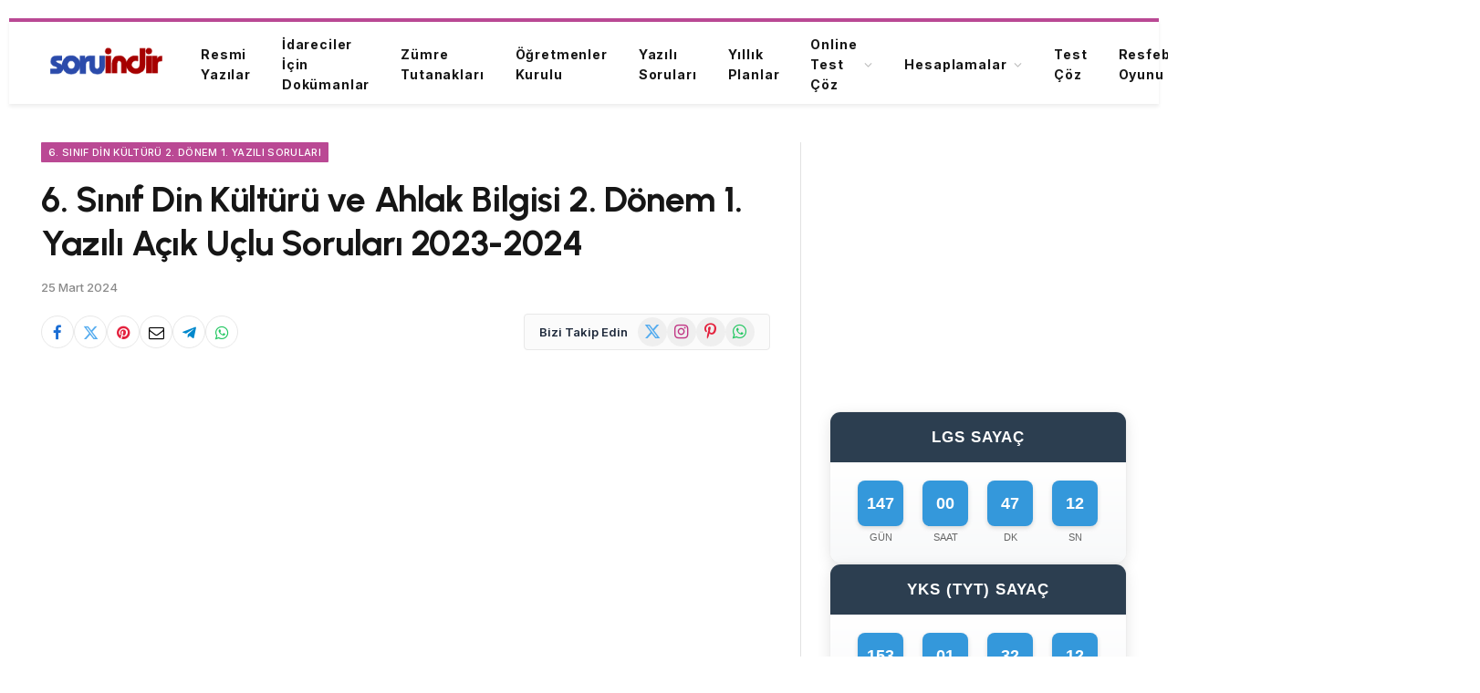

--- FILE ---
content_type: text/html; charset=UTF-8
request_url: https://soruindir.net/6-sinif-din-kulturu-ve-ahlak-bilgisi-2-donem-1-yazili-acik-uclu-sorulari-2023-2024/
body_size: 19570
content:

<!DOCTYPE html>
<html lang="tr" class="s-light site-s-light">

<head>

	<meta charset="UTF-8" />
	<meta name="viewport" content="width=device-width, initial-scale=1" />
	<title>6. Sınıf Din Kültürü ve Ahlak Bilgisi 2. Dönem 1. Yazılı Açık Uçlu Soruları 2023-2024 &#8211; Soru İndir</title><link rel="preload" as="font" href="https://soruindir.net/wp-content/themes/smart-mag/css/icons/fonts/ts-icons.woff2?v3.2" type="font/woff2" crossorigin="anonymous" />
<meta name='robots' content='max-image-preview:large' />
<link rel='dns-prefetch' href='//cdnjs.cloudflare.com' />
<link rel='dns-prefetch' href='//fonts.googleapis.com' />
<link rel="alternate" type="application/rss+xml" title="Soru İndir &raquo; akışı" href="https://soruindir.net/feed/" />
<link rel="alternate" type="application/rss+xml" title="Soru İndir &raquo; yorum akışı" href="https://soruindir.net/comments/feed/" />
<link rel="alternate" type="application/rss+xml" title="Soru İndir &raquo; 6. Sınıf Din Kültürü ve Ahlak Bilgisi 2. Dönem 1. Yazılı Açık Uçlu Soruları 2023-2024 yorum akışı" href="https://soruindir.net/6-sinif-din-kulturu-ve-ahlak-bilgisi-2-donem-1-yazili-acik-uclu-sorulari-2023-2024/feed/" />
<link rel="alternate" title="oEmbed (JSON)" type="application/json+oembed" href="https://soruindir.net/wp-json/oembed/1.0/embed?url=https%3A%2F%2Fsoruindir.net%2F6-sinif-din-kulturu-ve-ahlak-bilgisi-2-donem-1-yazili-acik-uclu-sorulari-2023-2024%2F" />
<link rel="alternate" title="oEmbed (XML)" type="text/xml+oembed" href="https://soruindir.net/wp-json/oembed/1.0/embed?url=https%3A%2F%2Fsoruindir.net%2F6-sinif-din-kulturu-ve-ahlak-bilgisi-2-donem-1-yazili-acik-uclu-sorulari-2023-2024%2F&#038;format=xml" />
<style id='wp-img-auto-sizes-contain-inline-css' type='text/css'>
img:is([sizes=auto i],[sizes^="auto," i]){contain-intrinsic-size:3000px 1500px}
/*# sourceURL=wp-img-auto-sizes-contain-inline-css */
</style>

<link rel='stylesheet' id='mtq_CoreStyleSheets-css' href='https://soruindir.net/wp-content/plugins/mtouch-quiz/mtq_core_style.css?ver=3.1.3' type='text/css' media='all' />
<link rel='stylesheet' id='mtq_ThemeStyleSheets-css' href='https://soruindir.net/wp-content/plugins/mtouch-quiz/mtq_theme_style.css?ver=3.1.3' type='text/css' media='all' />
<link rel='stylesheet' id='sinavNotuHesaplamaCss-css' href='https://soruindir.net/wp-content/plugins/sinav-notu-hesapla/assets/css/front.css?ver=6.9' type='text/css' media='all' />
<style id='wp-emoji-styles-inline-css' type='text/css'>

	img.wp-smiley, img.emoji {
		display: inline !important;
		border: none !important;
		box-shadow: none !important;
		height: 1em !important;
		width: 1em !important;
		margin: 0 0.07em !important;
		vertical-align: -0.1em !important;
		background: none !important;
		padding: 0 !important;
	}
/*# sourceURL=wp-emoji-styles-inline-css */
</style>
<link rel='stylesheet' id='wp-block-library-css' href='https://soruindir.net/wp-includes/css/dist/block-library/style.min.css?ver=6.9' type='text/css' media='all' />
<style id='classic-theme-styles-inline-css' type='text/css'>
/*! This file is auto-generated */
.wp-block-button__link{color:#fff;background-color:#32373c;border-radius:9999px;box-shadow:none;text-decoration:none;padding:calc(.667em + 2px) calc(1.333em + 2px);font-size:1.125em}.wp-block-file__button{background:#32373c;color:#fff;text-decoration:none}
/*# sourceURL=/wp-includes/css/classic-themes.min.css */
</style>
<style id='global-styles-inline-css' type='text/css'>
:root{--wp--preset--aspect-ratio--square: 1;--wp--preset--aspect-ratio--4-3: 4/3;--wp--preset--aspect-ratio--3-4: 3/4;--wp--preset--aspect-ratio--3-2: 3/2;--wp--preset--aspect-ratio--2-3: 2/3;--wp--preset--aspect-ratio--16-9: 16/9;--wp--preset--aspect-ratio--9-16: 9/16;--wp--preset--color--black: #000000;--wp--preset--color--cyan-bluish-gray: #abb8c3;--wp--preset--color--white: #ffffff;--wp--preset--color--pale-pink: #f78da7;--wp--preset--color--vivid-red: #cf2e2e;--wp--preset--color--luminous-vivid-orange: #ff6900;--wp--preset--color--luminous-vivid-amber: #fcb900;--wp--preset--color--light-green-cyan: #7bdcb5;--wp--preset--color--vivid-green-cyan: #00d084;--wp--preset--color--pale-cyan-blue: #8ed1fc;--wp--preset--color--vivid-cyan-blue: #0693e3;--wp--preset--color--vivid-purple: #9b51e0;--wp--preset--gradient--vivid-cyan-blue-to-vivid-purple: linear-gradient(135deg,rgb(6,147,227) 0%,rgb(155,81,224) 100%);--wp--preset--gradient--light-green-cyan-to-vivid-green-cyan: linear-gradient(135deg,rgb(122,220,180) 0%,rgb(0,208,130) 100%);--wp--preset--gradient--luminous-vivid-amber-to-luminous-vivid-orange: linear-gradient(135deg,rgb(252,185,0) 0%,rgb(255,105,0) 100%);--wp--preset--gradient--luminous-vivid-orange-to-vivid-red: linear-gradient(135deg,rgb(255,105,0) 0%,rgb(207,46,46) 100%);--wp--preset--gradient--very-light-gray-to-cyan-bluish-gray: linear-gradient(135deg,rgb(238,238,238) 0%,rgb(169,184,195) 100%);--wp--preset--gradient--cool-to-warm-spectrum: linear-gradient(135deg,rgb(74,234,220) 0%,rgb(151,120,209) 20%,rgb(207,42,186) 40%,rgb(238,44,130) 60%,rgb(251,105,98) 80%,rgb(254,248,76) 100%);--wp--preset--gradient--blush-light-purple: linear-gradient(135deg,rgb(255,206,236) 0%,rgb(152,150,240) 100%);--wp--preset--gradient--blush-bordeaux: linear-gradient(135deg,rgb(254,205,165) 0%,rgb(254,45,45) 50%,rgb(107,0,62) 100%);--wp--preset--gradient--luminous-dusk: linear-gradient(135deg,rgb(255,203,112) 0%,rgb(199,81,192) 50%,rgb(65,88,208) 100%);--wp--preset--gradient--pale-ocean: linear-gradient(135deg,rgb(255,245,203) 0%,rgb(182,227,212) 50%,rgb(51,167,181) 100%);--wp--preset--gradient--electric-grass: linear-gradient(135deg,rgb(202,248,128) 0%,rgb(113,206,126) 100%);--wp--preset--gradient--midnight: linear-gradient(135deg,rgb(2,3,129) 0%,rgb(40,116,252) 100%);--wp--preset--font-size--small: 13px;--wp--preset--font-size--medium: 20px;--wp--preset--font-size--large: 36px;--wp--preset--font-size--x-large: 42px;--wp--preset--spacing--20: 0.44rem;--wp--preset--spacing--30: 0.67rem;--wp--preset--spacing--40: 1rem;--wp--preset--spacing--50: 1.5rem;--wp--preset--spacing--60: 2.25rem;--wp--preset--spacing--70: 3.38rem;--wp--preset--spacing--80: 5.06rem;--wp--preset--shadow--natural: 6px 6px 9px rgba(0, 0, 0, 0.2);--wp--preset--shadow--deep: 12px 12px 50px rgba(0, 0, 0, 0.4);--wp--preset--shadow--sharp: 6px 6px 0px rgba(0, 0, 0, 0.2);--wp--preset--shadow--outlined: 6px 6px 0px -3px rgb(255, 255, 255), 6px 6px rgb(0, 0, 0);--wp--preset--shadow--crisp: 6px 6px 0px rgb(0, 0, 0);}:where(.is-layout-flex){gap: 0.5em;}:where(.is-layout-grid){gap: 0.5em;}body .is-layout-flex{display: flex;}.is-layout-flex{flex-wrap: wrap;align-items: center;}.is-layout-flex > :is(*, div){margin: 0;}body .is-layout-grid{display: grid;}.is-layout-grid > :is(*, div){margin: 0;}:where(.wp-block-columns.is-layout-flex){gap: 2em;}:where(.wp-block-columns.is-layout-grid){gap: 2em;}:where(.wp-block-post-template.is-layout-flex){gap: 1.25em;}:where(.wp-block-post-template.is-layout-grid){gap: 1.25em;}.has-black-color{color: var(--wp--preset--color--black) !important;}.has-cyan-bluish-gray-color{color: var(--wp--preset--color--cyan-bluish-gray) !important;}.has-white-color{color: var(--wp--preset--color--white) !important;}.has-pale-pink-color{color: var(--wp--preset--color--pale-pink) !important;}.has-vivid-red-color{color: var(--wp--preset--color--vivid-red) !important;}.has-luminous-vivid-orange-color{color: var(--wp--preset--color--luminous-vivid-orange) !important;}.has-luminous-vivid-amber-color{color: var(--wp--preset--color--luminous-vivid-amber) !important;}.has-light-green-cyan-color{color: var(--wp--preset--color--light-green-cyan) !important;}.has-vivid-green-cyan-color{color: var(--wp--preset--color--vivid-green-cyan) !important;}.has-pale-cyan-blue-color{color: var(--wp--preset--color--pale-cyan-blue) !important;}.has-vivid-cyan-blue-color{color: var(--wp--preset--color--vivid-cyan-blue) !important;}.has-vivid-purple-color{color: var(--wp--preset--color--vivid-purple) !important;}.has-black-background-color{background-color: var(--wp--preset--color--black) !important;}.has-cyan-bluish-gray-background-color{background-color: var(--wp--preset--color--cyan-bluish-gray) !important;}.has-white-background-color{background-color: var(--wp--preset--color--white) !important;}.has-pale-pink-background-color{background-color: var(--wp--preset--color--pale-pink) !important;}.has-vivid-red-background-color{background-color: var(--wp--preset--color--vivid-red) !important;}.has-luminous-vivid-orange-background-color{background-color: var(--wp--preset--color--luminous-vivid-orange) !important;}.has-luminous-vivid-amber-background-color{background-color: var(--wp--preset--color--luminous-vivid-amber) !important;}.has-light-green-cyan-background-color{background-color: var(--wp--preset--color--light-green-cyan) !important;}.has-vivid-green-cyan-background-color{background-color: var(--wp--preset--color--vivid-green-cyan) !important;}.has-pale-cyan-blue-background-color{background-color: var(--wp--preset--color--pale-cyan-blue) !important;}.has-vivid-cyan-blue-background-color{background-color: var(--wp--preset--color--vivid-cyan-blue) !important;}.has-vivid-purple-background-color{background-color: var(--wp--preset--color--vivid-purple) !important;}.has-black-border-color{border-color: var(--wp--preset--color--black) !important;}.has-cyan-bluish-gray-border-color{border-color: var(--wp--preset--color--cyan-bluish-gray) !important;}.has-white-border-color{border-color: var(--wp--preset--color--white) !important;}.has-pale-pink-border-color{border-color: var(--wp--preset--color--pale-pink) !important;}.has-vivid-red-border-color{border-color: var(--wp--preset--color--vivid-red) !important;}.has-luminous-vivid-orange-border-color{border-color: var(--wp--preset--color--luminous-vivid-orange) !important;}.has-luminous-vivid-amber-border-color{border-color: var(--wp--preset--color--luminous-vivid-amber) !important;}.has-light-green-cyan-border-color{border-color: var(--wp--preset--color--light-green-cyan) !important;}.has-vivid-green-cyan-border-color{border-color: var(--wp--preset--color--vivid-green-cyan) !important;}.has-pale-cyan-blue-border-color{border-color: var(--wp--preset--color--pale-cyan-blue) !important;}.has-vivid-cyan-blue-border-color{border-color: var(--wp--preset--color--vivid-cyan-blue) !important;}.has-vivid-purple-border-color{border-color: var(--wp--preset--color--vivid-purple) !important;}.has-vivid-cyan-blue-to-vivid-purple-gradient-background{background: var(--wp--preset--gradient--vivid-cyan-blue-to-vivid-purple) !important;}.has-light-green-cyan-to-vivid-green-cyan-gradient-background{background: var(--wp--preset--gradient--light-green-cyan-to-vivid-green-cyan) !important;}.has-luminous-vivid-amber-to-luminous-vivid-orange-gradient-background{background: var(--wp--preset--gradient--luminous-vivid-amber-to-luminous-vivid-orange) !important;}.has-luminous-vivid-orange-to-vivid-red-gradient-background{background: var(--wp--preset--gradient--luminous-vivid-orange-to-vivid-red) !important;}.has-very-light-gray-to-cyan-bluish-gray-gradient-background{background: var(--wp--preset--gradient--very-light-gray-to-cyan-bluish-gray) !important;}.has-cool-to-warm-spectrum-gradient-background{background: var(--wp--preset--gradient--cool-to-warm-spectrum) !important;}.has-blush-light-purple-gradient-background{background: var(--wp--preset--gradient--blush-light-purple) !important;}.has-blush-bordeaux-gradient-background{background: var(--wp--preset--gradient--blush-bordeaux) !important;}.has-luminous-dusk-gradient-background{background: var(--wp--preset--gradient--luminous-dusk) !important;}.has-pale-ocean-gradient-background{background: var(--wp--preset--gradient--pale-ocean) !important;}.has-electric-grass-gradient-background{background: var(--wp--preset--gradient--electric-grass) !important;}.has-midnight-gradient-background{background: var(--wp--preset--gradient--midnight) !important;}.has-small-font-size{font-size: var(--wp--preset--font-size--small) !important;}.has-medium-font-size{font-size: var(--wp--preset--font-size--medium) !important;}.has-large-font-size{font-size: var(--wp--preset--font-size--large) !important;}.has-x-large-font-size{font-size: var(--wp--preset--font-size--x-large) !important;}
:where(.wp-block-post-template.is-layout-flex){gap: 1.25em;}:where(.wp-block-post-template.is-layout-grid){gap: 1.25em;}
:where(.wp-block-term-template.is-layout-flex){gap: 1.25em;}:where(.wp-block-term-template.is-layout-grid){gap: 1.25em;}
:where(.wp-block-columns.is-layout-flex){gap: 2em;}:where(.wp-block-columns.is-layout-grid){gap: 2em;}
:root :where(.wp-block-pullquote){font-size: 1.5em;line-height: 1.6;}
/*# sourceURL=global-styles-inline-css */
</style>
<link rel='stylesheet' id='wpAdvQuiz_front_style-css' href='https://soruindir.net/wp-content/plugins/advanced-quiz/css/wpAdvQuiz_front.min.css?ver=1.0.4' type='text/css' media='all' />
<link rel='stylesheet' id='lgs-robot-style-css' href='https://soruindir.net/wp-content/plugins/lgs-master-robot/css/lgs-robot-style.css?ver=6.9' type='text/css' media='all' />
<link rel='stylesheet' id='dashicons-css' href='https://soruindir.net/wp-includes/css/dashicons.min.css?ver=6.9' type='text/css' media='all' />
<link rel='stylesheet' id='resfebe-font-css' href='https://fonts.googleapis.com/css2?family=Fredoka%3Awght%40400%3B500%3B600%3B700&#038;display=swap&#038;ver=6.9' type='text/css' media='all' />
<link rel='stylesheet' id='smartmag-core-css' href='https://soruindir.net/wp-content/themes/smart-mag/style.css?ver=10.3.2' type='text/css' media='all' />
<style id='smartmag-core-inline-css' type='text/css'>
:root { --c-main: #ba4994;
--c-main-rgb: 186,73,148;
--text-font: "Inter", system-ui, -apple-system, "Segoe UI", Arial, sans-serif;
--body-font: "Inter", system-ui, -apple-system, "Segoe UI", Arial, sans-serif;
--title-font: "Urbanist", system-ui, -apple-system, "Segoe UI", Arial, sans-serif;
--title-size-xs: 15px;
--title-size-s: 17px;
--title-fw-semi: 700;
--sidebar-width: 31.925%; }
.post-title:not(._) { letter-spacing: -0.01em; }
.smart-head-main { --c-shadow: rgba(0,0,0,0.07); }
.smart-head-main .smart-head-mid { --head-h: 94px; border-top-width: 4px; border-top-color: var(--c-main); }
.navigation-main .menu > li > a { font-size: 14px; font-weight: bold; letter-spacing: .06em; }
.navigation-main .menu > li li a { font-weight: 500; }
.smart-head-mobile .smart-head-mid { border-top-width: 4px; border-top-color: var(--c-main); }
.smart-head-main .spc-social { --spc-social-fs: 16px; --spc-social-size: 36px; }
.main-footer .upper-footer { background-color: #f3eef2; }
.main-footer .lower-footer { background-color: #ffffff; }
.lower-footer .inner { padding-top: 42px; padding-bottom: 42px; }
.block-head-c2 .heading { font-size: 18px; font-weight: bold; letter-spacing: 0.025em; }
.block-head-c2 { --line-weight: 4px; --c-line: #ffcb4c; }
.block-head-c2 .heading { color: #0a0a0a; }
.s-dark .block-head-c2 .heading { color: #ffffff; }
.has-nums .l-post { --num-font: "Urbanist", system-ui, -apple-system, "Segoe UI", Arial, sans-serif; }
.has-nums-a .l-post .post-title:before,
.has-nums-b .l-post .content:before { font-weight: 500; }
.has-nums:not(.has-nums-c) { --num-color: var(--c-main); }
.has-nums-a .l-post .post-title:before,
.has-nums-b .l-post .content:before { content: counter(ts-loop) "."; }
.post-meta-single .meta-item, .post-meta-single .text-in { font-size: 13px; font-weight: 500; }
.entry-content { line-height: 1.75; }
.site-s-light .s-head-modern .sub-title { color: #5e5e5e; }
.a-wrap-1 { background-color: #02001c; }
@media (min-width: 1200px) { .entry-content { font-size: 16px; }
.s-head-modern-a .post-title { font-size: 39px; } }
@media (min-width: 941px) and (max-width: 1200px) { .navigation-main .menu > li > a { font-size: calc(10px + (14px - 10px) * .7); } }
@media (max-width: 767px) { .post-meta-single .meta-item, .post-meta-single .text-in { font-size: 12px; } }


/*# sourceURL=smartmag-core-inline-css */
</style>
<link rel='stylesheet' id='smartmag-magnific-popup-css' href='https://soruindir.net/wp-content/themes/smart-mag/css/lightbox.css?ver=10.3.2' type='text/css' media='all' />
<link rel='stylesheet' id='smartmag-icons-css' href='https://soruindir.net/wp-content/themes/smart-mag/css/icons/icons.css?ver=10.3.2' type='text/css' media='all' />
<link rel='stylesheet' id='smartmag-gfonts-custom-css' href='https://fonts.googleapis.com/css?family=Inter%3A400%2C500%2C600%2C700%7CUrbanist%3A400%2C500%2C600%2C700&#038;display=swap' type='text/css' media='all' />
<script type="text/javascript" src="https://soruindir.net/wp-includes/js/jquery/jquery.min.js?ver=3.7.1" id="jquery-core-js"></script>
<script type="text/javascript" src="https://soruindir.net/wp-includes/js/jquery/jquery-migrate.min.js?ver=3.4.1" id="jquery-migrate-js"></script>
<script type="text/javascript" src="https://soruindir.net/wp-content/plugins/mtouch-quiz/script.js?ver=3.1.3" id="mtq_script-js"></script>
<script type="text/javascript" src="https://soruindir.net/wp-content/plugins/sinav-notu-hesapla/assets/js/dgs_puan_hesapla.js?ver=1" id="dgsNotuHesaplaJs-js"></script>
<script type="text/javascript" src="https://soruindir.net/wp-content/plugins/sinav-notu-hesapla/assets/js/ajax.js?ver=1" id="sinavNotuHesaplamaJs-js"></script>
<script type="text/javascript" id="smartmag-lazy-inline-js-after">
/* <![CDATA[ */
/**
 * @copyright ThemeSphere
 * @preserve
 */
var BunyadLazy={};BunyadLazy.load=function(){function a(e,n){var t={};e.dataset.bgset&&e.dataset.sizes?(t.sizes=e.dataset.sizes,t.srcset=e.dataset.bgset):t.src=e.dataset.bgsrc,function(t){var a=t.dataset.ratio;if(0<a){const e=t.parentElement;if(e.classList.contains("media-ratio")){const n=e.style;n.getPropertyValue("--a-ratio")||(n.paddingBottom=100/a+"%")}}}(e);var a,o=document.createElement("img");for(a in o.onload=function(){var t="url('"+(o.currentSrc||o.src)+"')",a=e.style;a.backgroundImage!==t&&requestAnimationFrame(()=>{a.backgroundImage=t,n&&n()}),o.onload=null,o.onerror=null,o=null},o.onerror=o.onload,t)o.setAttribute(a,t[a]);o&&o.complete&&0<o.naturalWidth&&o.onload&&o.onload()}function e(t){t.dataset.loaded||a(t,()=>{document.dispatchEvent(new Event("lazyloaded")),t.dataset.loaded=1})}function n(t){"complete"===document.readyState?t():window.addEventListener("load",t)}return{initEarly:function(){var t,a=()=>{document.querySelectorAll(".img.bg-cover:not(.lazyload)").forEach(e)};"complete"!==document.readyState?(t=setInterval(a,150),n(()=>{a(),clearInterval(t)})):a()},callOnLoad:n,initBgImages:function(t){t&&n(()=>{document.querySelectorAll(".img.bg-cover").forEach(e)})},bgLoad:a}}(),BunyadLazy.load.initEarly();
//# sourceURL=smartmag-lazy-inline-js-after
/* ]]> */
</script>
<link rel="https://api.w.org/" href="https://soruindir.net/wp-json/" /><link rel="alternate" title="JSON" type="application/json" href="https://soruindir.net/wp-json/wp/v2/posts/85989" /><link rel="EditURI" type="application/rsd+xml" title="RSD" href="https://soruindir.net/xmlrpc.php?rsd" />
<meta name="generator" content="WordPress 6.9" />
<link rel="canonical" href="https://soruindir.net/6-sinif-din-kulturu-ve-ahlak-bilgisi-2-donem-1-yazili-acik-uclu-sorulari-2023-2024/" />
<link rel='shortlink' href='https://soruindir.net/?p=85989' />
<script src="https://accounts.google.com/gsi/client" async defer></script><script type="text/javascript">
           var ajaxurl = "https://soruindir.net/wp-admin/admin-ajax.php";
         </script>
		<script>
		var BunyadSchemeKey = 'bunyad-scheme';
		(() => {
			const d = document.documentElement;
			const c = d.classList;
			var scheme = localStorage.getItem(BunyadSchemeKey);
			
			if (scheme) {
				d.dataset.origClass = c;
				scheme === 'dark' ? c.remove('s-light', 'site-s-light') : c.remove('s-dark', 'site-s-dark');
				c.add('site-s-' + scheme, 's-' + scheme);
			}
		})();
		</script>
		<meta name="generator" content="Elementor 3.34.1; features: additional_custom_breakpoints; settings: css_print_method-external, google_font-enabled, font_display-auto">
			<style>
				.e-con.e-parent:nth-of-type(n+4):not(.e-lazyloaded):not(.e-no-lazyload),
				.e-con.e-parent:nth-of-type(n+4):not(.e-lazyloaded):not(.e-no-lazyload) * {
					background-image: none !important;
				}
				@media screen and (max-height: 1024px) {
					.e-con.e-parent:nth-of-type(n+3):not(.e-lazyloaded):not(.e-no-lazyload),
					.e-con.e-parent:nth-of-type(n+3):not(.e-lazyloaded):not(.e-no-lazyload) * {
						background-image: none !important;
					}
				}
				@media screen and (max-height: 640px) {
					.e-con.e-parent:nth-of-type(n+2):not(.e-lazyloaded):not(.e-no-lazyload),
					.e-con.e-parent:nth-of-type(n+2):not(.e-lazyloaded):not(.e-no-lazyload) * {
						background-image: none !important;
					}
				}
			</style>
			<script async type="application/javascript"
        src="https://news.google.com/swg/js/v1/swg-basic.js"></script>
<script>
  (self.SWG_BASIC = self.SWG_BASIC || []).push( basicSubscriptions => {
    basicSubscriptions.init({
      type: "NewsArticle",
      isPartOfType: ["Product"],
      isPartOfProductId: "CAow7uu1DA:openaccess",
      clientOptions: { theme: "light", lang: "tr" },
    });
  });
</script><!-- Google tag (gtag.js) -->
<script async src="https://www.googletagmanager.com/gtag/js?id=G-GH03CT95RT"></script>
<script>
  window.dataLayer = window.dataLayer || [];
  function gtag(){dataLayer.push(arguments);}
  gtag('js', new Date());

  gtag('config', 'G-GH03CT95RT');
</script><link rel="icon" href="https://soruindir.net/wp-content/uploads/2021/01/cropped-soruindir144-32x32.png" sizes="32x32" />
<link rel="icon" href="https://soruindir.net/wp-content/uploads/2021/01/cropped-soruindir144-192x192.png" sizes="192x192" />
<link rel="apple-touch-icon" href="https://soruindir.net/wp-content/uploads/2021/01/cropped-soruindir144-180x180.png" />
<meta name="msapplication-TileImage" content="https://soruindir.net/wp-content/uploads/2021/01/cropped-soruindir144-270x270.png" />


</head>

<body data-rsssl=1 class="wp-singular post-template-default single single-post postid-85989 single-format-standard wp-theme-smart-mag right-sidebar post-layout-modern post-cat-506 has-lb has-lb-sm ts-img-hov-fade has-sb-sep layout-normal elementor-default elementor-kit-34285">



<div class="main-wrap">

	
<div class="off-canvas-backdrop"></div>
<div class="mobile-menu-container off-canvas" id="off-canvas">

	<div class="off-canvas-head">
		<a href="#" class="close">
			<span class="visuallyhidden">Menüyü Kapat</span>
			<i class="tsi tsi-times"></i>
		</a>

		<div class="ts-logo">
			<img class="logo-mobile logo-image" src="https://soruindir.net/wp-content/uploads/2021/02/soruindirlogo.png" width="100" height="50" alt="Soru İndir"/>		</div>
	</div>

	<div class="off-canvas-content">

		
			<ul id="menu-ust-menu" class="mobile-menu"><li id="menu-item-96518" class="menu-item menu-item-type-taxonomy menu-item-object-category menu-item-96518"><a href="https://soruindir.net/category/mevzuat/resmi-yazilar/">Resmi Yazılar</a></li>
<li id="menu-item-96519" class="menu-item menu-item-type-taxonomy menu-item-object-category menu-item-96519"><a href="https://soruindir.net/category/idareciler-icin-dokumanlar/">İdareciler İçin Dokümanlar</a></li>
<li id="menu-item-96520" class="menu-item menu-item-type-taxonomy menu-item-object-category menu-item-96520"><a href="https://soruindir.net/category/zumre-toplanti-tutanaklari/">Zümre Tutanakları</a></li>
<li id="menu-item-96521" class="menu-item menu-item-type-taxonomy menu-item-object-category menu-item-96521"><a href="https://soruindir.net/category/ogretmenler-kurulu-toplanti-tutanaklari/">Öğretmenler Kurulu</a></li>
<li id="menu-item-96522" class="menu-item menu-item-type-taxonomy menu-item-object-category current-post-ancestor menu-item-96522"><a href="https://soruindir.net/category/yazili-sorulari/">Yazılı Soruları</a></li>
<li id="menu-item-96523" class="menu-item menu-item-type-taxonomy menu-item-object-category menu-item-96523"><a href="https://soruindir.net/category/yillik-planlar/">Yıllık Planlar</a></li>
<li id="menu-item-96524" class="menu-item menu-item-type-taxonomy menu-item-object-category menu-item-has-children menu-item-96524"><a href="https://soruindir.net/category/online-test-coz/">Online Test Çöz</a>
<ul class="sub-menu">
	<li id="menu-item-96525" class="menu-item menu-item-type-taxonomy menu-item-object-category menu-item-96525"><a href="https://soruindir.net/category/online-test-coz/lise-online-test-coz/">Lise Online Test</a></li>
	<li id="menu-item-96526" class="menu-item menu-item-type-taxonomy menu-item-object-category menu-item-has-children menu-item-96526"><a href="https://soruindir.net/category/online-test-coz/meb-sinavlari/">MEB Sınavları</a>
	<ul class="sub-menu">
		<li id="menu-item-96527" class="menu-item menu-item-type-taxonomy menu-item-object-category menu-item-has-children menu-item-96527"><a href="https://soruindir.net/category/online-test-coz/meb-sinavlari/lgs-testleri-coz/">LGS Testleri Çöz</a>
		<ul class="sub-menu">
			<li id="menu-item-96528" class="menu-item menu-item-type-taxonomy menu-item-object-category menu-item-96528"><a href="https://soruindir.net/category/online-test-coz/meb-sinavlari/lgs-testleri-coz/lgs-din-kulturu-testleri-online-coz/">LGS Din Kültürü Testleri Online Çöz</a></li>
			<li id="menu-item-96529" class="menu-item menu-item-type-taxonomy menu-item-object-category menu-item-96529"><a href="https://soruindir.net/category/online-test-coz/meb-sinavlari/lgs-testleri-coz/lgs-fen-bilimleri-testleri-online-coz/">LGS Fen Bilimleri Testleri Online Çöz</a></li>
			<li id="menu-item-96530" class="menu-item menu-item-type-taxonomy menu-item-object-category menu-item-96530"><a href="https://soruindir.net/category/online-test-coz/meb-sinavlari/lgs-testleri-coz/lgs-ingilizce-testleri-online-coz/">LGS İngilizce Testleri Online Çöz</a></li>
			<li id="menu-item-96531" class="menu-item menu-item-type-taxonomy menu-item-object-category menu-item-96531"><a href="https://soruindir.net/category/online-test-coz/meb-sinavlari/lgs-testleri-coz/lgs-inkilap-tarihi-testleri-online-coz/">LGS İnkılap Tarihi Testleri Online Çöz</a></li>
			<li id="menu-item-96532" class="menu-item menu-item-type-taxonomy menu-item-object-category menu-item-96532"><a href="https://soruindir.net/category/online-test-coz/meb-sinavlari/lgs-testleri-coz/lgs-matematik-testleri-online-coz/">LGS Matematik Testleri Online Çöz</a></li>
			<li id="menu-item-96533" class="menu-item menu-item-type-taxonomy menu-item-object-category menu-item-96533"><a href="https://soruindir.net/category/online-test-coz/meb-sinavlari/lgs-testleri-coz/lgs-turkce-testleri-online-coz/">LGS Türkçe Testleri Online Çöz</a></li>
		</ul>
</li>
		<li id="menu-item-96534" class="menu-item menu-item-type-taxonomy menu-item-object-category menu-item-96534"><a href="https://soruindir.net/category/online-test-coz/meb-sinavlari/meb-acik-lise-sinavi/">MEB Açık Lise Sınavı</a></li>
		<li id="menu-item-96535" class="menu-item menu-item-type-taxonomy menu-item-object-category menu-item-96535"><a href="https://soruindir.net/category/online-test-coz/meb-sinavlari/meb-acik-ortaokul-sinavi/">MEB Açık Ortaokul Sınavı</a></li>
		<li id="menu-item-96536" class="menu-item menu-item-type-taxonomy menu-item-object-category menu-item-96536"><a href="https://soruindir.net/category/online-test-coz/meb-sinavlari/ekys-testleri-coz/">MEB EKYS Testleri Çöz</a></li>
		<li id="menu-item-96537" class="menu-item menu-item-type-taxonomy menu-item-object-category menu-item-96537"><a href="https://soruindir.net/category/online-test-coz/meb-sinavlari/meb-kazanim-kavrama-testleri/">MEB Kazanım Kavrama Testleri</a></li>
		<li id="menu-item-96538" class="menu-item menu-item-type-taxonomy menu-item-object-category menu-item-has-children menu-item-96538"><a href="https://soruindir.net/category/online-test-coz/meb-sinavlari/meb-uzman-ve-basogretmenlik-kariyer-sinavi-testleri-coz/">MEB Uzman ve Başöğretmenlik Kariyer Sınavı Testleri Çöz</a>
		<ul class="sub-menu">
			<li id="menu-item-96539" class="menu-item menu-item-type-taxonomy menu-item-object-category menu-item-96539"><a href="https://soruindir.net/category/online-test-coz/meb-sinavlari/meb-uzman-ve-basogretmenlik-kariyer-sinavi-testleri-coz/meb-uzman-ve-basogretmenlik-deneme-sinavlari-online-coz/">MEB Uzman ve Başöğretmenlik Deneme Sınavları Online Çöz</a></li>
			<li id="menu-item-96540" class="menu-item menu-item-type-taxonomy menu-item-object-category menu-item-96540"><a href="https://soruindir.net/category/online-test-coz/meb-sinavlari/meb-uzman-ve-basogretmenlik-kariyer-sinavi-testleri-coz/meb-uzman-ve-basogretmenlik-sinavi-bilissel-dusunme-becerileri-testleri-online-coz/">MEB Uzman ve Başöğretmenlik Sınavı &#8211; Bilişsel Düşünme Becerileri Testleri Online Çöz</a></li>
			<li id="menu-item-96541" class="menu-item menu-item-type-taxonomy menu-item-object-category menu-item-96541"><a href="https://soruindir.net/category/online-test-coz/meb-sinavlari/meb-uzman-ve-basogretmenlik-kariyer-sinavi-testleri-coz/meb-uzman-ve-basogretmenlik-sinavi-cevre-egitimi-ve-iklim-degisikligi-testleri-online-coz/">MEB Uzman ve Başöğretmenlik Sınavı &#8211; Çevre Eğitimi ve İklim Değişikliği Testleri Online Çöz</a></li>
			<li id="menu-item-96542" class="menu-item menu-item-type-taxonomy menu-item-object-category menu-item-96542"><a href="https://soruindir.net/category/online-test-coz/meb-sinavlari/meb-uzman-ve-basogretmenlik-kariyer-sinavi-testleri-coz/meb-uzman-ve-basogretmenlik-sinavi-dijital-yetkinlik-testleri-online-coz/">MEB Uzman ve Başöğretmenlik Sınavı &#8211; Dijital Yetkinlik Testleri Online Çöz</a></li>
			<li id="menu-item-96543" class="menu-item menu-item-type-taxonomy menu-item-object-category menu-item-96543"><a href="https://soruindir.net/category/online-test-coz/meb-sinavlari/meb-uzman-ve-basogretmenlik-kariyer-sinavi-testleri-coz/meb-uzman-ve-basogretmenlik-sinavi-egitim-arastirmalari-ve-ar-ge-calismalari-testleri-online-coz/">MEB Uzman ve Başöğretmenlik Sınavı &#8211; Eğitim Araştırmaları ve Ar-Ge Çalışmaları Testleri Online Çöz</a></li>
			<li id="menu-item-96544" class="menu-item menu-item-type-taxonomy menu-item-object-category menu-item-96544"><a href="https://soruindir.net/category/online-test-coz/meb-sinavlari/meb-uzman-ve-basogretmenlik-kariyer-sinavi-testleri-coz/meb-uzman-ve-basogretmenlik-sinavi-egitimde-kapsayicilik-testleri-online-coz/">MEB Uzman ve Başöğretmenlik Sınavı &#8211; Eğitimde Kapsayıcılık Testleri Online Çöz</a></li>
			<li id="menu-item-96545" class="menu-item menu-item-type-taxonomy menu-item-object-category menu-item-96545"><a href="https://soruindir.net/category/online-test-coz/meb-sinavlari/meb-uzman-ve-basogretmenlik-kariyer-sinavi-testleri-coz/meb-uzman-ve-basogretmenlik-sinavi-guvenli-okul-ve-okul-guvenligi-testleri-online-coz/">MEB Uzman ve Başöğretmenlik Sınavı &#8211; Güvenli Okul ve Okul Güvenliği Testleri Online Çöz</a></li>
			<li id="menu-item-96546" class="menu-item menu-item-type-taxonomy menu-item-object-category menu-item-96546"><a href="https://soruindir.net/category/online-test-coz/meb-sinavlari/meb-uzman-ve-basogretmenlik-kariyer-sinavi-testleri-coz/meb-uzman-ve-basogretmenlik-sinavi-ogrenme-ve-ogretme-surecleri-testleri-online-coz/">MEB Uzman ve Başöğretmenlik Sınavı &#8211; Öğrenme ve Öğretme Süreçleri Testleri Online Çöz</a></li>
			<li id="menu-item-96547" class="menu-item menu-item-type-taxonomy menu-item-object-category menu-item-96547"><a href="https://soruindir.net/category/online-test-coz/meb-sinavlari/meb-uzman-ve-basogretmenlik-kariyer-sinavi-testleri-coz/meb-uzman-ve-basogretmenlik-sinavi-okul-gelistirme-ve-liderlik-testleri-online-coz/">MEB Uzman ve Başöğretmenlik Sınavı &#8211; Okul Geliştirme ve Liderlik Testleri Online Çöz</a></li>
			<li id="menu-item-96548" class="menu-item menu-item-type-taxonomy menu-item-object-category menu-item-96548"><a href="https://soruindir.net/category/online-test-coz/meb-sinavlari/meb-uzman-ve-basogretmenlik-kariyer-sinavi-testleri-coz/meb-uzman-ve-basogretmenlik-sinavi-olcme-ve-degerlendirme-testleri-online-coz/">MEB Uzman ve Başöğretmenlik Sınavı &#8211; Ölçme ve Değerlendirme Testleri Online Çöz</a></li>
			<li id="menu-item-96549" class="menu-item menu-item-type-taxonomy menu-item-object-category menu-item-96549"><a href="https://soruindir.net/category/online-test-coz/meb-sinavlari/meb-uzman-ve-basogretmenlik-kariyer-sinavi-testleri-coz/meb-uzman-ve-basogretmenlik-sinavi-ozel-egitim-ve-rehberlik-testleri-online-coz/">MEB Uzman ve Başöğretmenlik Sınavı &#8211; Özel Eğitim ve Rehberlik Testleri Online Çöz</a></li>
			<li id="menu-item-96550" class="menu-item menu-item-type-taxonomy menu-item-object-category menu-item-96550"><a href="https://soruindir.net/category/online-test-coz/meb-sinavlari/meb-uzman-ve-basogretmenlik-kariyer-sinavi-testleri-coz/meb-uzman-ve-basogretmenlik-sinavi-sosyal-duygusal-ogrenme-becerilerin-gelistirilmesi-testleri-online-coz/">MEB Uzman ve Başöğretmenlik Sınavı &#8211; Sosyal Duygusal Öğrenme Becerilerin Geliştirilmesi Testleri Online Çöz</a></li>
			<li id="menu-item-96551" class="menu-item menu-item-type-taxonomy menu-item-object-category menu-item-96551"><a href="https://soruindir.net/category/online-test-coz/meb-sinavlari/meb-uzman-ve-basogretmenlik-kariyer-sinavi-testleri-coz/meb-uzman-ve-basogretmenlik-sinavi-sosyal-etkilesim-ve-iletisim-testleri-online-coz/">MEB Uzman ve Başöğretmenlik Sınavı &#8211; Sosyal Etkileşim ve İletişim Testleri Online Çöz</a></li>
		</ul>
</li>
	</ul>
</li>
	<li id="menu-item-96552" class="menu-item menu-item-type-taxonomy menu-item-object-category menu-item-96552"><a href="https://soruindir.net/category/online-test-coz/ortaokul-online-test-coz/">Ortaokul Online Test</a></li>
	<li id="menu-item-96553" class="menu-item menu-item-type-taxonomy menu-item-object-category menu-item-has-children menu-item-96553"><a href="https://soruindir.net/category/online-test-coz/osym-sinavlari/">ÖSYM Sınavları</a>
	<ul class="sub-menu">
		<li id="menu-item-96554" class="menu-item menu-item-type-taxonomy menu-item-object-category menu-item-96554"><a href="https://soruindir.net/category/online-test-coz/osym-sinavlari/msu-sinavi-testleri-coz/">MSÜ Sınavı Testleri Çöz</a></li>
	</ul>
</li>
</ul>
</li>
<li id="menu-item-96565" class="menu-item menu-item-type-custom menu-item-object-custom menu-item-home menu-item-has-children menu-item-96565"><a href="https://soruindir.net">Hesaplamalar</a>
<ul class="sub-menu">
	<li id="menu-item-96594" class="menu-item menu-item-type-post_type menu-item-object-page menu-item-96594"><a href="https://soruindir.net/acikogretim-puan-hesaplama/">Açıköğretim Puan Hesaplama</a></li>
	<li id="menu-item-96585" class="menu-item menu-item-type-post_type menu-item-object-page menu-item-96585"><a href="https://soruindir.net/ales-puan-hesaplama/">ALES Puan Hesaplama</a></li>
	<li id="menu-item-96567" class="menu-item menu-item-type-post_type menu-item-object-page menu-item-96567"><a href="https://soruindir.net/aof-puan-hesaplama/">AÖF Puan Hesaplama</a></li>
	<li id="menu-item-96591" class="menu-item menu-item-type-post_type menu-item-object-page menu-item-96591"><a href="https://soruindir.net/dib-mbsts-puan-hesaplama/">DİB-MBSTS Puan Hesaplama</a></li>
	<li id="menu-item-96568" class="menu-item menu-item-type-post_type menu-item-object-page menu-item-96568"><a href="https://soruindir.net/dgs-puan-hesaplama/">DGS Puan Hesaplama</a></li>
	<li id="menu-item-96569" class="menu-item menu-item-type-post_type menu-item-object-page menu-item-96569"><a href="https://soruindir.net/dus-puan-hesaplama/">DUS Puan Hesaplama</a></li>
	<li id="menu-item-96570" class="menu-item menu-item-type-post_type menu-item-object-page menu-item-96570"><a href="https://soruindir.net/ehliyet-sinavi-puan-hesaplama/">Ehliyet Sınavı Puan Hesaplama</a></li>
	<li id="menu-item-96603" class="menu-item menu-item-type-post_type menu-item-object-page menu-item-96603"><a href="https://soruindir.net/ekpss-puan-hesaplama/">EKPSS Puan Hesaplama</a></li>
	<li id="menu-item-96566" class="menu-item menu-item-type-post_type menu-item-object-page menu-item-96566"><a href="https://soruindir.net/ekys-puan-hesapla/">EKYS Puan Hesapla</a></li>
	<li id="menu-item-96599" class="menu-item menu-item-type-post_type menu-item-object-page menu-item-96599"><a href="https://soruindir.net/hakim-ve-savci-yardimciligi-sinavi-puan-hesaplama/">Hakim ve Savcı Yardımcılığı Sınavı Puan Hesaplama</a></li>
	<li id="menu-item-96571" class="menu-item menu-item-type-post_type menu-item-object-page menu-item-96571"><a href="https://soruindir.net/iokbs-puan-hesaplama/">İOKBS Puan Hesaplama</a></li>
	<li id="menu-item-96581" class="menu-item menu-item-type-post_type menu-item-object-page menu-item-96581"><a href="https://soruindir.net/kpss-puan-hesaplama/">KPSS Puan Hesaplama</a></li>
	<li id="menu-item-96572" class="menu-item menu-item-type-post_type menu-item-object-page menu-item-96572"><a href="https://soruindir.net/lgs-puan-hesaplama/">LGS Puan Hesaplama</a></li>
	<li id="menu-item-96573" class="menu-item menu-item-type-post_type menu-item-object-page menu-item-96573"><a href="https://soruindir.net/lise-takdir-tesekkur-hesaplama/">Lise Takdir Teşekkür Hesaplama</a></li>
	<li id="menu-item-96578" class="menu-item menu-item-type-post_type menu-item-object-page menu-item-96578"><a href="https://soruindir.net/msu-puan-hesaplama/">MSÜ Puan Hesaplama</a></li>
	<li id="menu-item-96606" class="menu-item menu-item-type-post_type menu-item-object-page menu-item-96606"><a href="https://soruindir.net/ozel-guvenlik-sinavi-puan-hesaplama/">Özel Güvenlik Sınavı Puan Hesaplama</a></li>
	<li id="menu-item-96574" class="menu-item menu-item-type-post_type menu-item-object-page menu-item-96574"><a href="https://soruindir.net/tus-puan-hesaplama/">TUS Puan Hesaplama</a></li>
	<li id="menu-item-96575" class="menu-item menu-item-type-post_type menu-item-object-page menu-item-96575"><a href="https://soruindir.net/yds-puan-hesaplama/">YDS Puan Hesaplama</a></li>
	<li id="menu-item-96576" class="menu-item menu-item-type-post_type menu-item-object-page menu-item-96576"><a href="https://soruindir.net/yks-puan-hesaplama/">YKS Puan Hesaplama</a></li>
</ul>
</li>
<li id="menu-item-99433" class="menu-item menu-item-type-post_type menu-item-object-page menu-item-99433"><a href="https://soruindir.net/test-coz/">Test Çöz</a></li>
<li id="menu-item-100306" class="menu-item menu-item-type-post_type menu-item-object-page menu-item-has-children menu-item-100306"><a href="https://soruindir.net/resfebe-oyna/">Resfebe Oyunu</a>
<ul class="sub-menu">
	<li id="menu-item-100333" class="menu-item menu-item-type-post_type menu-item-object-page menu-item-100333"><a href="https://soruindir.net/resfebe-calisma-kagidi-olustur/">Resfebe Çalışma Kağıdı Oluştur</a></li>
</ul>
</li>
<li id="menu-item-100371" class="menu-item menu-item-type-post_type menu-item-object-page menu-item-100371"><a href="https://soruindir.net/matematik-yarisi/">Matematik Yarışı</a></li>
</ul>
		
		
		
		<div class="spc-social-block spc-social spc-social-b smart-head-social">
		
			
				<a href="https://www.facebook.com/soruindirr" class="link service s-facebook" target="_blank" rel="nofollow noopener">
					<i class="icon tsi tsi-facebook"></i>					<span class="visuallyhidden">Facebook</span>
				</a>
									
			
				<a href="https://www.x.com/egitimajanscom" class="link service s-twitter" target="_blank" rel="nofollow noopener">
					<i class="icon tsi tsi-twitter"></i>					<span class="visuallyhidden">X (Twitter)</span>
				</a>
									
			
				<a href="https://www.instagram.com/egitimajanscom" class="link service s-instagram" target="_blank" rel="nofollow noopener">
					<i class="icon tsi tsi-instagram"></i>					<span class="visuallyhidden">Instagram</span>
				</a>
									
			
				<a href="#" class="link service s-threads" target="_blank" rel="nofollow noopener">
					<i class="icon tsi tsi-threads"></i>					<span class="visuallyhidden">Threads</span>
				</a>
									
			
		</div>

		
	</div>

</div>
<div class="smart-head smart-head-a smart-head-main" id="smart-head" data-sticky="auto" data-sticky-type="smart" data-sticky-full>
	
	<div class="smart-head-row smart-head-mid smart-head-row-3 is-light has-center-nav smart-head-row-full">

		<div class="inner full">

							
				<div class="items items-left ">
					<a href="https://soruindir.net/" title="Soru İndir" rel="home" class="logo-link ts-logo logo-is-image">
		<span>
			
				
					<img src="https://soruindir.net/wp-content/uploads/2021/02/soruindirlogo.png" class="logo-image" alt="Soru İndir" width="200" height="100"/>
									 
					</span>
	</a>				</div>

							
				<div class="items items-center ">
					<div class="nav-wrap">
		<nav class="navigation navigation-main nav-hov-a">
			<ul id="menu-ust-menu-1" class="menu"><li class="menu-item menu-item-type-taxonomy menu-item-object-category menu-cat-334 menu-item-96518"><a href="https://soruindir.net/category/mevzuat/resmi-yazilar/">Resmi Yazılar</a></li>
<li class="menu-item menu-item-type-taxonomy menu-item-object-category menu-cat-46 menu-item-96519"><a href="https://soruindir.net/category/idareciler-icin-dokumanlar/">İdareciler İçin Dokümanlar</a></li>
<li class="menu-item menu-item-type-taxonomy menu-item-object-category menu-cat-3 menu-item-96520"><a href="https://soruindir.net/category/zumre-toplanti-tutanaklari/">Zümre Tutanakları</a></li>
<li class="menu-item menu-item-type-taxonomy menu-item-object-category menu-cat-253 menu-item-96521"><a href="https://soruindir.net/category/ogretmenler-kurulu-toplanti-tutanaklari/">Öğretmenler Kurulu</a></li>
<li class="menu-item menu-item-type-taxonomy menu-item-object-category current-post-ancestor menu-cat-10 menu-item-96522"><a href="https://soruindir.net/category/yazili-sorulari/">Yazılı Soruları</a></li>
<li class="menu-item menu-item-type-taxonomy menu-item-object-category menu-cat-2 menu-item-96523"><a href="https://soruindir.net/category/yillik-planlar/">Yıllık Planlar</a></li>
<li class="menu-item menu-item-type-taxonomy menu-item-object-category menu-item-has-children menu-cat-64 menu-item-96524"><a href="https://soruindir.net/category/online-test-coz/">Online Test Çöz</a>
<ul class="sub-menu">
	<li class="menu-item menu-item-type-taxonomy menu-item-object-category menu-cat-242 menu-item-96525"><a href="https://soruindir.net/category/online-test-coz/lise-online-test-coz/">Lise Online Test</a></li>
	<li class="menu-item menu-item-type-taxonomy menu-item-object-category menu-item-has-children menu-cat-243 menu-item-96526"><a href="https://soruindir.net/category/online-test-coz/meb-sinavlari/">MEB Sınavları</a>
	<ul class="sub-menu">
		<li class="menu-item menu-item-type-taxonomy menu-item-object-category menu-item-has-children menu-cat-91 menu-item-96527"><a href="https://soruindir.net/category/online-test-coz/meb-sinavlari/lgs-testleri-coz/">LGS Testleri Çöz</a>
		<ul class="sub-menu">
			<li class="menu-item menu-item-type-taxonomy menu-item-object-category menu-cat-1305 menu-item-96528"><a href="https://soruindir.net/category/online-test-coz/meb-sinavlari/lgs-testleri-coz/lgs-din-kulturu-testleri-online-coz/">LGS Din Kültürü Testleri Online Çöz</a></li>
			<li class="menu-item menu-item-type-taxonomy menu-item-object-category menu-cat-1304 menu-item-96529"><a href="https://soruindir.net/category/online-test-coz/meb-sinavlari/lgs-testleri-coz/lgs-fen-bilimleri-testleri-online-coz/">LGS Fen Bilimleri Testleri Online Çöz</a></li>
			<li class="menu-item menu-item-type-taxonomy menu-item-object-category menu-cat-1307 menu-item-96530"><a href="https://soruindir.net/category/online-test-coz/meb-sinavlari/lgs-testleri-coz/lgs-ingilizce-testleri-online-coz/">LGS İngilizce Testleri Online Çöz</a></li>
			<li class="menu-item menu-item-type-taxonomy menu-item-object-category menu-cat-1306 menu-item-96531"><a href="https://soruindir.net/category/online-test-coz/meb-sinavlari/lgs-testleri-coz/lgs-inkilap-tarihi-testleri-online-coz/">LGS İnkılap Tarihi Testleri Online Çöz</a></li>
			<li class="menu-item menu-item-type-taxonomy menu-item-object-category menu-cat-1303 menu-item-96532"><a href="https://soruindir.net/category/online-test-coz/meb-sinavlari/lgs-testleri-coz/lgs-matematik-testleri-online-coz/">LGS Matematik Testleri Online Çöz</a></li>
			<li class="menu-item menu-item-type-taxonomy menu-item-object-category menu-cat-1302 menu-item-96533"><a href="https://soruindir.net/category/online-test-coz/meb-sinavlari/lgs-testleri-coz/lgs-turkce-testleri-online-coz/">LGS Türkçe Testleri Online Çöz</a></li>
		</ul>
</li>
		<li class="menu-item menu-item-type-taxonomy menu-item-object-category menu-cat-246 menu-item-96534"><a href="https://soruindir.net/category/online-test-coz/meb-sinavlari/meb-acik-lise-sinavi/">MEB Açık Lise Sınavı</a></li>
		<li class="menu-item menu-item-type-taxonomy menu-item-object-category menu-cat-247 menu-item-96535"><a href="https://soruindir.net/category/online-test-coz/meb-sinavlari/meb-acik-ortaokul-sinavi/">MEB Açık Ortaokul Sınavı</a></li>
		<li class="menu-item menu-item-type-taxonomy menu-item-object-category menu-cat-248 menu-item-96536"><a href="https://soruindir.net/category/online-test-coz/meb-sinavlari/ekys-testleri-coz/">MEB EKYS Testleri Çöz</a></li>
		<li class="menu-item menu-item-type-taxonomy menu-item-object-category menu-cat-94 menu-item-96537"><a href="https://soruindir.net/category/online-test-coz/meb-sinavlari/meb-kazanim-kavrama-testleri/">MEB Kazanım Kavrama Testleri</a></li>
		<li class="menu-item menu-item-type-taxonomy menu-item-object-category menu-item-has-children menu-cat-1258 menu-item-96538"><a href="https://soruindir.net/category/online-test-coz/meb-sinavlari/meb-uzman-ve-basogretmenlik-kariyer-sinavi-testleri-coz/">MEB Uzman ve Başöğretmenlik Kariyer Sınavı Testleri Çöz</a>
		<ul class="sub-menu">
			<li class="menu-item menu-item-type-taxonomy menu-item-object-category menu-cat-1271 menu-item-96539"><a href="https://soruindir.net/category/online-test-coz/meb-sinavlari/meb-uzman-ve-basogretmenlik-kariyer-sinavi-testleri-coz/meb-uzman-ve-basogretmenlik-deneme-sinavlari-online-coz/">MEB Uzman ve Başöğretmenlik Deneme Sınavları Online Çöz</a></li>
			<li class="menu-item menu-item-type-taxonomy menu-item-object-category menu-cat-1270 menu-item-96540"><a href="https://soruindir.net/category/online-test-coz/meb-sinavlari/meb-uzman-ve-basogretmenlik-kariyer-sinavi-testleri-coz/meb-uzman-ve-basogretmenlik-sinavi-bilissel-dusunme-becerileri-testleri-online-coz/">MEB Uzman ve Başöğretmenlik Sınavı &#8211; Bilişsel Düşünme Becerileri Testleri Online Çöz</a></li>
			<li class="menu-item menu-item-type-taxonomy menu-item-object-category menu-cat-1264 menu-item-96541"><a href="https://soruindir.net/category/online-test-coz/meb-sinavlari/meb-uzman-ve-basogretmenlik-kariyer-sinavi-testleri-coz/meb-uzman-ve-basogretmenlik-sinavi-cevre-egitimi-ve-iklim-degisikligi-testleri-online-coz/">MEB Uzman ve Başöğretmenlik Sınavı &#8211; Çevre Eğitimi ve İklim Değişikliği Testleri Online Çöz</a></li>
			<li class="menu-item menu-item-type-taxonomy menu-item-object-category menu-cat-1266 menu-item-96542"><a href="https://soruindir.net/category/online-test-coz/meb-sinavlari/meb-uzman-ve-basogretmenlik-kariyer-sinavi-testleri-coz/meb-uzman-ve-basogretmenlik-sinavi-dijital-yetkinlik-testleri-online-coz/">MEB Uzman ve Başöğretmenlik Sınavı &#8211; Dijital Yetkinlik Testleri Online Çöz</a></li>
			<li class="menu-item menu-item-type-taxonomy menu-item-object-category menu-cat-1262 menu-item-96543"><a href="https://soruindir.net/category/online-test-coz/meb-sinavlari/meb-uzman-ve-basogretmenlik-kariyer-sinavi-testleri-coz/meb-uzman-ve-basogretmenlik-sinavi-egitim-arastirmalari-ve-ar-ge-calismalari-testleri-online-coz/">MEB Uzman ve Başöğretmenlik Sınavı &#8211; Eğitim Araştırmaları ve Ar-Ge Çalışmaları Testleri Online Çöz</a></li>
			<li class="menu-item menu-item-type-taxonomy menu-item-object-category menu-cat-1263 menu-item-96544"><a href="https://soruindir.net/category/online-test-coz/meb-sinavlari/meb-uzman-ve-basogretmenlik-kariyer-sinavi-testleri-coz/meb-uzman-ve-basogretmenlik-sinavi-egitimde-kapsayicilik-testleri-online-coz/">MEB Uzman ve Başöğretmenlik Sınavı &#8211; Eğitimde Kapsayıcılık Testleri Online Çöz</a></li>
			<li class="menu-item menu-item-type-taxonomy menu-item-object-category menu-cat-1267 menu-item-96545"><a href="https://soruindir.net/category/online-test-coz/meb-sinavlari/meb-uzman-ve-basogretmenlik-kariyer-sinavi-testleri-coz/meb-uzman-ve-basogretmenlik-sinavi-guvenli-okul-ve-okul-guvenligi-testleri-online-coz/">MEB Uzman ve Başöğretmenlik Sınavı &#8211; Güvenli Okul ve Okul Güvenliği Testleri Online Çöz</a></li>
			<li class="menu-item menu-item-type-taxonomy menu-item-object-category menu-cat-1259 menu-item-96546"><a href="https://soruindir.net/category/online-test-coz/meb-sinavlari/meb-uzman-ve-basogretmenlik-kariyer-sinavi-testleri-coz/meb-uzman-ve-basogretmenlik-sinavi-ogrenme-ve-ogretme-surecleri-testleri-online-coz/">MEB Uzman ve Başöğretmenlik Sınavı &#8211; Öğrenme ve Öğretme Süreçleri Testleri Online Çöz</a></li>
			<li class="menu-item menu-item-type-taxonomy menu-item-object-category menu-cat-1268 menu-item-96547"><a href="https://soruindir.net/category/online-test-coz/meb-sinavlari/meb-uzman-ve-basogretmenlik-kariyer-sinavi-testleri-coz/meb-uzman-ve-basogretmenlik-sinavi-okul-gelistirme-ve-liderlik-testleri-online-coz/">MEB Uzman ve Başöğretmenlik Sınavı &#8211; Okul Geliştirme ve Liderlik Testleri Online Çöz</a></li>
			<li class="menu-item menu-item-type-taxonomy menu-item-object-category menu-cat-1260 menu-item-96548"><a href="https://soruindir.net/category/online-test-coz/meb-sinavlari/meb-uzman-ve-basogretmenlik-kariyer-sinavi-testleri-coz/meb-uzman-ve-basogretmenlik-sinavi-olcme-ve-degerlendirme-testleri-online-coz/">MEB Uzman ve Başöğretmenlik Sınavı &#8211; Ölçme ve Değerlendirme Testleri Online Çöz</a></li>
			<li class="menu-item menu-item-type-taxonomy menu-item-object-category menu-cat-1261 menu-item-96549"><a href="https://soruindir.net/category/online-test-coz/meb-sinavlari/meb-uzman-ve-basogretmenlik-kariyer-sinavi-testleri-coz/meb-uzman-ve-basogretmenlik-sinavi-ozel-egitim-ve-rehberlik-testleri-online-coz/">MEB Uzman ve Başöğretmenlik Sınavı &#8211; Özel Eğitim ve Rehberlik Testleri Online Çöz</a></li>
			<li class="menu-item menu-item-type-taxonomy menu-item-object-category menu-cat-1269 menu-item-96550"><a href="https://soruindir.net/category/online-test-coz/meb-sinavlari/meb-uzman-ve-basogretmenlik-kariyer-sinavi-testleri-coz/meb-uzman-ve-basogretmenlik-sinavi-sosyal-duygusal-ogrenme-becerilerin-gelistirilmesi-testleri-online-coz/">MEB Uzman ve Başöğretmenlik Sınavı &#8211; Sosyal Duygusal Öğrenme Becerilerin Geliştirilmesi Testleri Online Çöz</a></li>
			<li class="menu-item menu-item-type-taxonomy menu-item-object-category menu-cat-1265 menu-item-96551"><a href="https://soruindir.net/category/online-test-coz/meb-sinavlari/meb-uzman-ve-basogretmenlik-kariyer-sinavi-testleri-coz/meb-uzman-ve-basogretmenlik-sinavi-sosyal-etkilesim-ve-iletisim-testleri-online-coz/">MEB Uzman ve Başöğretmenlik Sınavı &#8211; Sosyal Etkileşim ve İletişim Testleri Online Çöz</a></li>
		</ul>
</li>
	</ul>
</li>
	<li class="menu-item menu-item-type-taxonomy menu-item-object-category menu-cat-241 menu-item-96552"><a href="https://soruindir.net/category/online-test-coz/ortaokul-online-test-coz/">Ortaokul Online Test</a></li>
	<li class="menu-item menu-item-type-taxonomy menu-item-object-category menu-item-has-children menu-cat-244 menu-item-96553"><a href="https://soruindir.net/category/online-test-coz/osym-sinavlari/">ÖSYM Sınavları</a>
	<ul class="sub-menu">
		<li class="menu-item menu-item-type-taxonomy menu-item-object-category menu-cat-251 menu-item-96554"><a href="https://soruindir.net/category/online-test-coz/osym-sinavlari/msu-sinavi-testleri-coz/">MSÜ Sınavı Testleri Çöz</a></li>
	</ul>
</li>
</ul>
</li>
<li class="menu-item menu-item-type-custom menu-item-object-custom menu-item-home menu-item-has-children menu-item-96565"><a href="https://soruindir.net">Hesaplamalar</a>
<ul class="sub-menu">
	<li class="menu-item menu-item-type-post_type menu-item-object-page menu-item-96594"><a href="https://soruindir.net/acikogretim-puan-hesaplama/">Açıköğretim Puan Hesaplama</a></li>
	<li class="menu-item menu-item-type-post_type menu-item-object-page menu-item-96585"><a href="https://soruindir.net/ales-puan-hesaplama/">ALES Puan Hesaplama</a></li>
	<li class="menu-item menu-item-type-post_type menu-item-object-page menu-item-96567"><a href="https://soruindir.net/aof-puan-hesaplama/">AÖF Puan Hesaplama</a></li>
	<li class="menu-item menu-item-type-post_type menu-item-object-page menu-item-96591"><a href="https://soruindir.net/dib-mbsts-puan-hesaplama/">DİB-MBSTS Puan Hesaplama</a></li>
	<li class="menu-item menu-item-type-post_type menu-item-object-page menu-item-96568"><a href="https://soruindir.net/dgs-puan-hesaplama/">DGS Puan Hesaplama</a></li>
	<li class="menu-item menu-item-type-post_type menu-item-object-page menu-item-96569"><a href="https://soruindir.net/dus-puan-hesaplama/">DUS Puan Hesaplama</a></li>
	<li class="menu-item menu-item-type-post_type menu-item-object-page menu-item-96570"><a href="https://soruindir.net/ehliyet-sinavi-puan-hesaplama/">Ehliyet Sınavı Puan Hesaplama</a></li>
	<li class="menu-item menu-item-type-post_type menu-item-object-page menu-item-96603"><a href="https://soruindir.net/ekpss-puan-hesaplama/">EKPSS Puan Hesaplama</a></li>
	<li class="menu-item menu-item-type-post_type menu-item-object-page menu-item-96566"><a href="https://soruindir.net/ekys-puan-hesapla/">EKYS Puan Hesapla</a></li>
	<li class="menu-item menu-item-type-post_type menu-item-object-page menu-item-96599"><a href="https://soruindir.net/hakim-ve-savci-yardimciligi-sinavi-puan-hesaplama/">Hakim ve Savcı Yardımcılığı Sınavı Puan Hesaplama</a></li>
	<li class="menu-item menu-item-type-post_type menu-item-object-page menu-item-96571"><a href="https://soruindir.net/iokbs-puan-hesaplama/">İOKBS Puan Hesaplama</a></li>
	<li class="menu-item menu-item-type-post_type menu-item-object-page menu-item-96581"><a href="https://soruindir.net/kpss-puan-hesaplama/">KPSS Puan Hesaplama</a></li>
	<li class="menu-item menu-item-type-post_type menu-item-object-page menu-item-96572"><a href="https://soruindir.net/lgs-puan-hesaplama/">LGS Puan Hesaplama</a></li>
	<li class="menu-item menu-item-type-post_type menu-item-object-page menu-item-96573"><a href="https://soruindir.net/lise-takdir-tesekkur-hesaplama/">Lise Takdir Teşekkür Hesaplama</a></li>
	<li class="menu-item menu-item-type-post_type menu-item-object-page menu-item-96578"><a href="https://soruindir.net/msu-puan-hesaplama/">MSÜ Puan Hesaplama</a></li>
	<li class="menu-item menu-item-type-post_type menu-item-object-page menu-item-96606"><a href="https://soruindir.net/ozel-guvenlik-sinavi-puan-hesaplama/">Özel Güvenlik Sınavı Puan Hesaplama</a></li>
	<li class="menu-item menu-item-type-post_type menu-item-object-page menu-item-96574"><a href="https://soruindir.net/tus-puan-hesaplama/">TUS Puan Hesaplama</a></li>
	<li class="menu-item menu-item-type-post_type menu-item-object-page menu-item-96575"><a href="https://soruindir.net/yds-puan-hesaplama/">YDS Puan Hesaplama</a></li>
	<li class="menu-item menu-item-type-post_type menu-item-object-page menu-item-96576"><a href="https://soruindir.net/yks-puan-hesaplama/">YKS Puan Hesaplama</a></li>
</ul>
</li>
<li class="menu-item menu-item-type-post_type menu-item-object-page menu-item-99433"><a href="https://soruindir.net/test-coz/">Test Çöz</a></li>
<li class="menu-item menu-item-type-post_type menu-item-object-page menu-item-has-children menu-item-100306"><a href="https://soruindir.net/resfebe-oyna/">Resfebe Oyunu</a>
<ul class="sub-menu">
	<li class="menu-item menu-item-type-post_type menu-item-object-page menu-item-100333"><a href="https://soruindir.net/resfebe-calisma-kagidi-olustur/">Resfebe Çalışma Kağıdı Oluştur</a></li>
</ul>
</li>
<li class="menu-item menu-item-type-post_type menu-item-object-page menu-item-100371"><a href="https://soruindir.net/matematik-yarisi/">Matematik Yarışı</a></li>
</ul>		</nav>
	</div>
				</div>

							
				<div class="items items-right ">
				
		<div class="spc-social-block spc-social spc-social-b smart-head-social">
		
			
				<a href="https://www.facebook.com/soruindirr" class="link service s-facebook" target="_blank" rel="nofollow noopener">
					<i class="icon tsi tsi-facebook"></i>					<span class="visuallyhidden">Facebook</span>
				</a>
									
			
				<a href="https://www.x.com/egitimajanscom" class="link service s-twitter" target="_blank" rel="nofollow noopener">
					<i class="icon tsi tsi-twitter"></i>					<span class="visuallyhidden">X (Twitter)</span>
				</a>
									
			
				<a href="https://www.instagram.com/egitimajanscom" class="link service s-instagram" target="_blank" rel="nofollow noopener">
					<i class="icon tsi tsi-instagram"></i>					<span class="visuallyhidden">Instagram</span>
				</a>
									
			
		</div>

		

	<a href="#" class="search-icon has-icon-only is-icon" title="Arama">
		<i class="tsi tsi-search"></i>
	</a>

				</div>

						
		</div>
	</div>

	</div>
<div class="smart-head smart-head-a smart-head-mobile" id="smart-head-mobile" data-sticky="mid" data-sticky-type="smart" data-sticky-full>
	
	<div class="smart-head-row smart-head-mid smart-head-row-3 is-light smart-head-row-full">

		<div class="inner wrap">

							
				<div class="items items-left ">
				
<button class="offcanvas-toggle has-icon" type="button" aria-label="Menü">
	<span class="hamburger-icon hamburger-icon-a">
		<span class="inner"></span>
	</span>
</button>				</div>

							
				<div class="items items-center ">
					<a href="https://soruindir.net/" title="Soru İndir" rel="home" class="logo-link ts-logo logo-is-image">
		<span>
			
									<img class="logo-mobile logo-image" src="https://soruindir.net/wp-content/uploads/2021/02/soruindirlogo.png" width="100" height="50" alt="Soru İndir"/>									 
					</span>
	</a>				</div>

							
				<div class="items items-right ">
				

	<a href="#" class="search-icon has-icon-only is-icon" title="Arama">
		<i class="tsi tsi-search"></i>
	</a>

				</div>

						
		</div>
	</div>

	</div>

<div class="main ts-contain cf right-sidebar">
	
		

<div class="ts-row">
	<div class="col-8 main-content s-post-contain">

					<div class="the-post-header s-head-modern s-head-modern-a">
	<div class="post-meta post-meta-a post-meta-left post-meta-single has-below"><div class="post-meta-items meta-above"><span class="meta-item cat-labels">
						
						<a href="https://soruindir.net/category/yazili-sorulari/6-sinif-yazili-sorulari/6-sinif-din-kulturu-yazili-sorulari/6-sinif-din-kulturu-2-donem-1-yazili-sorulari/" class="category term-color-506" rel="category">6. Sınıf Din Kültürü 2. Dönem 1. Yazılı Soruları</a>
					</span>
					</div><h1 class="is-title post-title">6. Sınıf Din Kültürü ve Ahlak Bilgisi 2. Dönem 1. Yazılı Açık Uçlu Soruları 2023-2024</h1><div class="post-meta-items meta-below"><span class="meta-item date"><time class="post-date" datetime="2024-03-25T10:18:45+03:00">25 Mart 2024</time></span></div></div>
<div class="post-share post-share-follow-top">	<div class="post-share post-share-b spc-social-colors  has-social-follow post-share-b3 post-share-b-circles post-share-b3-circles">

				
		
				
			<a href="https://www.facebook.com/sharer.php?u=https%3A%2F%2Fsoruindir.net%2F6-sinif-din-kulturu-ve-ahlak-bilgisi-2-donem-1-yazili-acik-uclu-sorulari-2023-2024%2F" class="cf service s-facebook service-lg" 
				title="Facebook&#039;ta paylaş" target="_blank" rel="nofollow noopener">
				<i class="tsi tsi-facebook"></i>
				<span class="label">Facebook</span>
							</a>
				
				
			<a href="https://twitter.com/intent/tweet?url=https%3A%2F%2Fsoruindir.net%2F6-sinif-din-kulturu-ve-ahlak-bilgisi-2-donem-1-yazili-acik-uclu-sorulari-2023-2024%2F&#038;text=6.%20S%C4%B1n%C4%B1f%20Din%20K%C3%BClt%C3%BCr%C3%BC%20ve%20Ahlak%20Bilgisi%202.%20D%C3%B6nem%201.%20Yaz%C4%B1l%C4%B1%20A%C3%A7%C4%B1k%20U%C3%A7lu%20Sorular%C4%B1%202023-2024" class="cf service s-twitter service-lg" 
				title="X&#039;te (Twitter) Paylaş" target="_blank" rel="nofollow noopener">
				<i class="tsi tsi-twitter"></i>
				<span class="label">Twitter</span>
							</a>
				
				
			<a href="https://pinterest.com/pin/create/button/?url=https%3A%2F%2Fsoruindir.net%2F6-sinif-din-kulturu-ve-ahlak-bilgisi-2-donem-1-yazili-acik-uclu-sorulari-2023-2024%2F&#038;media=&#038;description=6.%20S%C4%B1n%C4%B1f%20Din%20K%C3%BClt%C3%BCr%C3%BC%20ve%20Ahlak%20Bilgisi%202.%20D%C3%B6nem%201.%20Yaz%C4%B1l%C4%B1%20A%C3%A7%C4%B1k%20U%C3%A7lu%20Sorular%C4%B1%202023-2024" class="cf service s-pinterest service-lg" 
				title="Pinterest&#039;te Paylaş" target="_blank" rel="nofollow noopener">
				<i class="tsi tsi-pinterest"></i>
				<span class="label">Pinterest</span>
							</a>
				
				
			<a href="mailto:?subject=6.%20S%C4%B1n%C4%B1f%20Din%20K%C3%BClt%C3%BCr%C3%BC%20ve%20Ahlak%20Bilgisi%202.%20D%C3%B6nem%201.%20Yaz%C4%B1l%C4%B1%20A%C3%A7%C4%B1k%20U%C3%A7lu%20Sorular%C4%B1%202023-2024&#038;body=https%3A%2F%2Fsoruindir.net%2F6-sinif-din-kulturu-ve-ahlak-bilgisi-2-donem-1-yazili-acik-uclu-sorulari-2023-2024%2F" class="cf service s-email service-lg" 
				title="E-postayla Paylaş" target="_blank" rel="nofollow noopener">
				<i class="tsi tsi-envelope-o"></i>
				<span class="label">E-posta</span>
							</a>
				
				
			<a href="https://t.me/share/url?url=https%3A%2F%2Fsoruindir.net%2F6-sinif-din-kulturu-ve-ahlak-bilgisi-2-donem-1-yazili-acik-uclu-sorulari-2023-2024%2F&#038;title=6.%20S%C4%B1n%C4%B1f%20Din%20K%C3%BClt%C3%BCr%C3%BC%20ve%20Ahlak%20Bilgisi%202.%20D%C3%B6nem%201.%20Yaz%C4%B1l%C4%B1%20A%C3%A7%C4%B1k%20U%C3%A7lu%20Sorular%C4%B1%202023-2024" class="cf service s-telegram service-lg" 
				title="Telegram&#039;da Paylaş" target="_blank" rel="nofollow noopener">
				<i class="tsi tsi-telegram"></i>
				<span class="label">Telegram</span>
							</a>
				
				
			<a href="https://wa.me/?text=6.%20S%C4%B1n%C4%B1f%20Din%20K%C3%BClt%C3%BCr%C3%BC%20ve%20Ahlak%20Bilgisi%202.%20D%C3%B6nem%201.%20Yaz%C4%B1l%C4%B1%20A%C3%A7%C4%B1k%20U%C3%A7lu%20Sorular%C4%B1%202023-2024%20https%3A%2F%2Fsoruindir.net%2F6-sinif-din-kulturu-ve-ahlak-bilgisi-2-donem-1-yazili-acik-uclu-sorulari-2023-2024%2F" class="cf service s-whatsapp service-lg" 
				title="WhatsApp&#039;ta Paylaş" target="_blank" rel="nofollow noopener">
				<i class="tsi tsi-whatsapp"></i>
				<span class="label">WhatsApp</span>
							</a>
				
		
				
		
				
	</div>


<div class="social-follow-compact spc-social-colors">
	<span class="label">Bizi Takip Edin</span>

	
		<div class="spc-social-block spc-social spc-social-custom  spc-social-colors spc-social-colored">
		
			
				<a href="https://www.x.com/egitimajanscom" class="link f-service s-twitter" target="_blank" rel="nofollow noopener">
					<i class="icon tsi tsi-twitter"></i>					<span class="visuallyhidden">X (Twitter)</span>
				</a>
									
			
				<a href="https://www.instagram.com/egitimajanscom" class="link f-service s-instagram" target="_blank" rel="nofollow noopener">
					<i class="icon tsi tsi-instagram"></i>					<span class="visuallyhidden">Instagram</span>
				</a>
									
			
				<a href="https://pinterest.com/egitimajanscom" class="link f-service s-pinterest" target="_blank" rel="nofollow noopener">
					<i class="icon tsi tsi-pinterest-p"></i>					<span class="visuallyhidden">Pinterest</span>
				</a>
									
			
				<a href="https://whatsapp.com/channel/0029VaCV02kChq6NBlGTuM3F" class="link f-service s-whatsapp" target="_blank" rel="nofollow noopener">
					<i class="icon tsi tsi-whatsapp"></i>					<span class="visuallyhidden">WhatsApp</span>
				</a>
									
			
		</div>

		</div>
</div>	
	
</div>		
					<div class="single-featured">	
	<div class="featured">
			</div>

	</div>
		
		<div class="the-post s-post-modern">

			<article id="post-85989" class="post-85989 post type-post status-publish format-standard category-6-sinif-din-kulturu-2-donem-1-yazili-sorulari">
				
<div class="post-content-wrap">
	
	<div class="post-content cf entry-content content-spacious">

		
				
		</p>
		<div class="a-wrap a-wrap-base a-wrap-6"> <script async src="https://pagead2.googlesyndication.com/pagead/js/adsbygoogle.js?client=ca-pub-9051149436664884"
     crossorigin="anonymous"></script>
<!-- Soruindir görüntülü esnek -->
<ins class="adsbygoogle"
     style="display:block"
     data-ad-client="ca-pub-9051149436664884"
     data-ad-slot="4994562959"
     data-ad-format="auto"
     data-full-width-responsive="true"></ins>
<script>
     (adsbygoogle = window.adsbygoogle || []).push({});
</script></div>		
		
		
		
	</div>
</div>
	
			</article>
<br>
<!doctype html>
<html lang="tr">
<head>
<meta charset="utf-8">
<meta name="viewport" content="width=device-width, initial-scale=1">

<!-- ==========================================
     1. GELİŞMİŞ SEO AYARLARI (GOOGLE İÇİN)
     ========================================== -->
<title>6. Sınıf Din Kültürü ve Ahlak Bilgisi 2. Dönem 1. Yazılı Açık Uçlu Soruları 2023-2024 İndir - Soru İndir</title><link rel="preload" as="font" href="https://soruindir.net/wp-content/themes/smart-mag/css/icons/fonts/ts-icons.woff2?v3.2" type="font/woff2" crossorigin="anonymous" />

<!-- Canonical: Kopya içerik cezasını engeller -->
<link rel="canonical" href="https://soruindir.net/6-sinif-din-kulturu-ve-ahlak-bilgisi-2-donem-1-yazili-acik-uclu-sorulari-2023-2024/" />

<!-- Açıklama -->
<meta name="description" content=" - 6. Sınıf Din Kültürü ve Ahlak Bilgisi 2. Dönem 1. Yazılı Açık Uçlu Soruları 2023-2024 dosyasını, virüssüz ve güvenli bir şekilde hemen indirebilirsiniz.">

<!-- Anahtar Kelimeler -->
<meta name="keywords" content="6. Sınıf Din Kültürü ve Ahlak Bilgisi 2. Dönem 1. Yazılı Açık Uçlu Soruları 2023-2024, indir, pdf indir, word indir, eğitim dosyaları, soru indir">

<meta name="robots" content="index, follow, max-snippet:-1, max-image-preview:large, max-video-preview:-1">

<!-- ==========================================
     2. SOSYAL MEDYA KARTLARI (PAYLAŞIM İÇİN)
     ========================================== -->
<meta property="og:locale" content="tr_TR" />
<meta property="og:type" content="article" />
<meta property="og:title" content="6. Sınıf Din Kültürü ve Ahlak Bilgisi 2. Dönem 1. Yazılı Açık Uçlu Soruları 2023-2024 İndir" />
<meta property="og:description" content="Eğitim kaynakları ve dökümanları tek tıkla elinizin altında." />
<meta property="og:url" content="https://soruindir.net/6-sinif-din-kulturu-ve-ahlak-bilgisi-2-donem-1-yazili-acik-uclu-sorulari-2023-2024/" />
<meta property="og:site_name" content="Soru İndir" />
<meta name="twitter:card" content="summary_large_image" />

<!-- Modern Fontlar -->
<link href="https://fonts.googleapis.com/css2?family=Inter:wght@300;400;500;600;700&display=swap" rel="stylesheet">
<script src="https://ajax.googleapis.com/ajax/libs/jquery/3.2.1/jquery.min.js"></script>
<script src="https://kit.fontawesome.com/fb2d461a86.js" crossorigin="anonymous"></script>

<style>
    :root {
        --primary: #6366f1;       /* Indigo */
        --primary-dark: #4f46e5;
        --secondary: #ec4899;     /* Pink */
        --secondary-dark: #db2777;
        --bg-surface: #ffffff;
        --bg-app: #ffffff;  /* <-- GÜNCELLENDİ: Arka plan artık beyaz */
        --text-main: #1e293b;
        --text-sub: #64748b;
        --radius: 16px;
        --shadow: 0 4px 6px -1px rgba(0, 0, 0, 0.1), 0 2px 4px -1px rgba(0, 0, 0, 0.06);
        --info-bg: #eef2ff;       
        --info-border: #c7d2fe;   
    }

    body {
        font-family: 'Inter', sans-serif;
        background-color: var(--bg-app);
        color: var(--text-main);
        margin: 0;
        padding: 20px 10px;
    }

    .container {
        max-width: 700px;
        margin: 0 auto;
        background: var(--bg-surface);
        border-radius: var(--radius);
        box-shadow: var(--shadow);
        padding: 25px;
        position: relative;
        overflow: hidden;
    }

    /* SEO H1: Görünmez ama Google okur */
    .seo-heading {
        position: absolute;
        width: 1px;
        height: 1px;
        padding: 0;
        margin: -1px;
        overflow: hidden;
        clip: rect(0,0,0,0);
        border: 0;
    }

    /* Bilgi Kutusu */
    .bilgi-kutusu {
        background-color: var(--info-bg);
        border: 1px solid var(--info-border);
        color: var(--text-main);
        padding: 20px;
        border-radius: 12px;
        margin-bottom: 25px;
        font-size: 0.95rem;
        line-height: 1.6;
    }

    /* H1 benzeri güçlü başlık stili */
    .bilgi-kutusu strong a {
        color: var(--primary-dark);
        text-decoration: none;
        font-weight: 700;
        font-size: 1.1rem;
    }
    
    .bilgi-kutusu strong {
        color: var(--text-main);
        font-weight: 600;
    }

    /* Grid Yapısı */
    .stats-grid {
        display: grid;
        grid-template-columns: repeat(2, 1fr);
        gap: 12px;
        margin-bottom: 20px;
    }

    .stat-card {
        background: #f1f5f9;
        border-radius: 12px;
        padding: 12px;
        display: flex;
        flex-direction: column;
        align-items: center;
        text-align: center;
        transition: transform 0.2s;
    }

    .stat-card:hover {
        transform: translateY(-2px);
        background: #e2e8f0;
    }

    .stat-icon {
        font-size: 1.2rem;
        margin-bottom: 6px;
        color: var(--primary);
    }
    
    .stat-icon.pink { color: var(--secondary); }
    .stat-icon.green { color: #10b981; }

    .stat-label {
        font-size: 0.75rem;
        text-transform: uppercase;
        letter-spacing: 0.5px;
        color: var(--text-sub);
        font-weight: 600;
        margin-bottom: 2px;
    }

    .stat-value {
        font-size: 0.9rem;
        font-weight: 600;
        color: var(--text-main);
        word-break: break-word;
    }
    
    .stat-value a {
        color: var(--text-main);
        text-decoration: none;
        border-bottom: 1px dotted var(--text-sub);
    }

    /* REKLAM ALANI */
    .ad-space-container {
        width: 100%;
        text-align: center;
        margin: 15px 0 15px 0;
        padding: 0;
        display: block;
        overflow: hidden;
    }

    /* Butonlar */
 /* --- GENEL AYARLAR (MOBİL İÇİN GEÇERLİ) --- */
    .action-area {
        display: flex;
        flex-direction: row;    /* Yan yana diz */
        align-items: center;
        width: 100%;
        margin-top: 0;
        gap: 12px;              /* Mobilde butonlar birbirine 10px mesafede olsun */
    }

    .action-link {
        flex: 1;                /* Mobilde tüm alanı kaplasın */
        display: block;
        width: 100%;
        text-decoration: none;
    }

    /* --- SADECE BİLGİSAYAR İÇİN ÖZEL AYAR (Ekran 768px'den büyükse) --- */
    @media (min-width: 768px) {
        .action-area {
            justify-content: center; /* Butonları sayfanın ortasına topla */
            gap: 40px;               /* Bilgisayarda butonların arasını iyice aç (40px) */
        }

        .action-link {
            flex: 0 0 auto;          /* Yayılmayı iptal et */
            width: 250px;            /* Genişliği sabitle (Daha kibar görünüm) */
        }
    }
    .btn {
        width: 100%;
        border: none;
        padding: 15px 10px;
        border-radius: 50px;
        font-family: 'Inter', sans-serif;
        font-weight: 600;
        font-size: 1rem;
        cursor: pointer;
        display: flex;
        align-items: center;
        justify-content: center;
        color: white;
        transition: all 0.2s ease;
        box-shadow: 0 4px 6px rgba(0,0,0,0.1);
    }

    .btn i { margin-right: 8px; }
    .btn:active { transform: scale(0.98); }
    .btn:hover { transform: translateY(-2px); box-shadow: 0 6px 12px rgba(0,0,0,0.15); }

    .btn-download { background: linear-gradient(135deg, var(--primary), var(--primary-dark)); }
    .btn-thanks { background: linear-gradient(135deg, var(--secondary), var(--secondary-dark)); }

    /* Footer */
    .footer-promo {
        margin-top: 25px;
        padding-top: 15px;
        border-top: 1px solid #e2e8f0;
        text-align: center;
        font-size: 0.85rem;
        color: var(--text-sub);
    }
    .footer-promo a {
        color: var(--primary);
        font-weight: 600;
        text-decoration: none;
    }

    @media (max-width: 400px) {
        .container { padding: 20px 15px; }
        .stats-grid { gap: 8px; }
        .stat-card { padding: 10px 5px; }
        .stat-value { font-size: 0.85rem; }
        .btn { font-size: 0.9rem; padding: 12px 5px; }
    }
</style>
</head>
<body data-rsssl=1>

<div class="container">
    
    <!-- Google'ın en sevdiği yapı: Net bir H1 Başlığı -->
    <h1 class="seo-heading">6. Sınıf Din Kültürü ve Ahlak Bilgisi 2. Dönem 1. Yazılı Açık Uçlu Soruları 2023-2024 Dosyasını İndir</h1>

    <div class="bilgi-kutusu">
        <strong><a href="https://soruindir.net/6-sinif-din-kulturu-ve-ahlak-bilgisi-2-donem-1-yazili-acik-uclu-sorulari-2023-2024/" title="6. Sınıf Din Kültürü ve Ahlak Bilgisi 2. Dönem 1. Yazılı Açık Uçlu Soruları 2023-2024">6. Sınıf Din Kültürü ve Ahlak Bilgisi 2. Dönem 1. Yazılı Açık Uçlu Soruları 2023-2024</a></strong> dosyası
        25 Mart 2024 Pazartesi tarihinde eklendi.
        Dosyayı aşağıdaki <strong>"Dosya İndir"</strong> butonu ile hemen indirebilirsiniz.
        <strong>"Teşekkür Et"</strong> butonuna tıklayarak teşekkür edebilirsiniz.
        Benzer dosyaları <strong><a href="https://soruindir.net/category/yazili-sorulari/6-sinif-yazili-sorulari/6-sinif-din-kulturu-yazili-sorulari/6-sinif-din-kulturu-2-donem-1-yazili-sorulari/" rel="category tag">6. Sınıf Din Kültürü 2. Dönem 1. Yazılı Soruları</a></strong> bölümümüzde bulabilirsiniz. 
    </div>

    <!-- ==========================================
         3. SCHEMA.ORG YAPISAL VERİ (ZENGİN SONUÇLAR)
         ========================================== -->
    <script type="application/ld+json">
    {
      "@context": "https://schema.org",
      "@type": "CreativeWork",
      "name": "6. Sınıf Din Kültürü ve Ahlak Bilgisi 2. Dönem 1. Yazılı Açık Uçlu Soruları 2023-2024",
      "headline": "6. Sınıf Din Kültürü ve Ahlak Bilgisi 2. Dönem 1. Yazılı Açık Uçlu Soruları 2023-2024 İndirme Sayfası",
      "author": {
        "@type": "Person",
        "name": "soruindir"
      },
      "datePublished": "2024-03-25",
      "dateModified": "2024-03-25",
      "description": "",
      "fileFormat": "Zip - Rar",
      "contentSize": "11 KB",
      "inLanguage": "tr-TR",
      "interactionStatistic": [
        {
          "@type": "InteractionCounter",
          "interactionType": "https://schema.org/DownloadAction",
          "userInteractionCount": "22"
        }
      ]
    }
    </script>

    <div class="stats-grid">
        <div class="stat-card">
            <i class="fa fa-folder-open stat-icon"></i>
            <span class="stat-label">Kategori</span>
            <span class="stat-value">
                <a href='https://soruindir.net/category/yazili-sorulari/6-sinif-yazili-sorulari/6-sinif-din-kulturu-yazili-sorulari/6-sinif-din-kulturu-2-donem-1-yazili-sorulari/'>6. Sınıf Din Kültürü 2. Dönem 1. Yazılı Soruları</a>            </span>
        </div>

        <!-- TARİH FORMATI GÜNCELLENDİ: j F Y (Örn: 2 Ocak 2026) -->
        <div class="stat-card">
            <i class="fa fa-calendar-alt stat-icon"></i>
            <span class="stat-label">Tarih</span>
            <span class="stat-value">25 Mart 2024</span>
        </div>

        <div class="stat-card">
            <i class="fa fa-user stat-icon"></i>
            <span class="stat-label">Gönderen</span>
            <span class="stat-value">Ziyaretçi</span>
        </div>

        <div class="stat-card">
            <i class="fa fa-file-alt stat-icon"></i>
            <span class="stat-label">Dosya</span>
            <span class="stat-value">11 KB</span>
        </div>

        <div class="stat-card">
            <i class="fa fa-download stat-icon green"></i>
            <span class="stat-label">İndirme</span>
            <span class="stat-value"><indirmeSayisi>22</indirmeSayisi></span>
        </div>

        <div class="stat-card">
            <i class="fa fa-heart stat-icon pink"></i>
            <span class="stat-label">Teşekkür</span>
            <span class="stat-value"><tesekkurSayisi>0</tesekkurSayisi></span>
        </div>
    </div>

    <!-- REKLAM ALANI -->
    <div class="ad-space-container">
        <script async src="https://pagead2.googlesyndication.com/pagead/js/adsbygoogle.js?client=ca-pub-9051149436664884"
             crossorigin="anonymous"></script>
        <!-- Soruindir görüntülü esnek -->
        <ins class="adsbygoogle"
             style="display:block"
             data-ad-client="ca-pub-9051149436664884"
             data-ad-slot="4994562959"
             data-ad-format="auto"
             data-full-width-responsive="true"></ins>
        <script>
             (adsbygoogle = window.adsbygoogle || []).push({});
        </script>
    </div>
    <!-- REKLAM ALANI SONU -->

    <!-- Aksiyon Butonları -->
    <div class="action-area">
                        <a href="https://soruindir.net/wp-content/uploads/2024/03/6.-Sinif-Din-Kulturu-2.-Donem-1.-Yazili.zip" class="action-link">
            <button class="btn btn-download" onclick="dosyayıIndir();">
                <i class="fa fa-cloud-download-alt"></i> Dosyayı İndir
            </button>
        </a>
                
        <a href="javascript:void(0);" class="action-link">
            <button class="btn btn-thanks" onclick="tesekkurEt();">
                <i class="fa fa-heart"></i> Teşekkür Et
            </button>
        </a>
    </div>

    <!-- Alt Bilgi -->
    <div class="footer-promo">
        Dosya paylaşmak ister misiniz? <br>
        <a href="https://www.soruindir.net/icerik-gonder">İçerik Gönder</a> sayfasına gidin.
    </div>

</div>

<!-- Scripts -->
<script>
function dosyayıIndir(){
    jQuery(document).ready(function($){
        $.ajax({
            url: "/wp-admin/admin-ajax.php",
            type: 'POST',
            action: 'indirme',
            data:{
                'post_id': 85989,
                action: 'indirme'
            },
            success: function(data){
                var el = $("indirmeSayisi");
                var val = parseInt(el.text());
                if(!isNaN(val)) el.text(val + 1);
            }
        });
    });
}

function tesekkurEt(){
    jQuery(document).ready(function($){
        $.ajax({
            url: "/wp-admin/admin-ajax.php",
            type: 'POST',
            action: 'tesekkur',
            data:{
                'post_id': 85989,
                action: 'tesekkur'
            },
            success: function(data){
                var el = $("tesekkurSayisi");
                var val = parseInt(el.text());
                if(!isNaN(val)) el.text(val + 1);
            }
        });
    });
}
</script>

</body>
</html>			


	<section class="related-posts">
							
							
				<div class="block-head block-head-ac block-head-e block-head-e1 is-left">

					<h4 class="heading">İlgili Yazılar</h4>					
									</div>
				
			
				<section class="block-wrap block-grid mb-none" data-id="1">

				
			<div class="block-content">
					
	<div class="loop loop-grid loop-grid-sm grid grid-2 md:grid-2 xs:grid-1">

					
<article class="l-post grid-post grid-sm-post">

	
			<div class="media">

		
		</div>
	

	
		<div class="content">

			<div class="post-meta post-meta-a has-below"><h4 class="is-title post-title"><a href="https://soruindir.net/6-sinif-din-kulturu-ve-ahlak-bilgisi-2-donem-1-yazili-sorulari-acik-uclu-2024-2025/">6. Sınıf Din Kültürü ve Ahlak Bilgisi 2. Dönem 1. Yazılı Soruları (Açık Uçlu) 2024-2025</a></h4><div class="post-meta-items meta-below"><span class="meta-item date"><span class="date-link"><time class="post-date" datetime="2025-03-17T07:11:07+03:00">17 Mart 2025</time></span></span></div></div>			
			
			
		</div>

	
</article>					
<article class="l-post grid-post grid-sm-post">

	
			<div class="media">

		
		</div>
	

	
		<div class="content">

			<div class="post-meta post-meta-a has-below"><h4 class="is-title post-title"><a href="https://soruindir.net/6-sinif-din-kulturu-ve-ahlak-bilgisi-2-donem-1-yazili-sorulari-meb-ornek-soru-kitapcigi-2024-2025/">6. Sınıf Din Kültürü ve Ahlak Bilgisi 2. Dönem 1. Yazılı Soruları MEB Örnek Soru Kitapçığı 2024-2025</a></h4><div class="post-meta-items meta-below"><span class="meta-item date"><span class="date-link"><time class="post-date" datetime="2025-03-10T10:12:01+03:00">10 Mart 2025</time></span></span></div></div>			
			
			
		</div>

	
</article>					
<article class="l-post grid-post grid-sm-post">

	
			<div class="media">

		
		</div>
	

	
		<div class="content">

			<div class="post-meta post-meta-a has-below"><h4 class="is-title post-title"><a href="https://soruindir.net/6-sinif-din-kulturu-ve-ahlak-bilgisi-2-donem-1-yazili-sorulari-ve-cevaplari-acik-uclu-2023-2024/">6. Sınıf Din Kültürü ve Ahlak Bilgisi 2. Dönem 1. Yazılı Soruları ve Cevapları Açık Uçlu 2023-2024</a></h4><div class="post-meta-items meta-below"><span class="meta-item date"><span class="date-link"><time class="post-date" datetime="2024-03-25T10:24:20+03:00">25 Mart 2024</time></span></span></div></div>			
			
			
		</div>

	
</article>					
<article class="l-post grid-post grid-sm-post">

	
			<div class="media">

		
		</div>
	

	
		<div class="content">

			<div class="post-meta post-meta-a has-below"><h4 class="is-title post-title"><a href="https://soruindir.net/6-sinif-din-kulturu-ve-ahlak-bilgisi-2-donem-1-yazili-ornek-soru-kitapcigi-2023-2024/">6. Sınıf Din Kültürü ve Ahlak Bilgisi 2. Dönem 1. Yazılı Örnek Soru Kitapçığı 2023-2024</a></h4><div class="post-meta-items meta-below"><span class="meta-item date"><span class="date-link"><time class="post-date" datetime="2024-03-13T13:09:13+03:00">13 Mart 2024</time></span></span></div></div>			
			
			
		</div>

	
</article>		
	</div>

		
			</div>

		</section>
		
	</section>			
			<div class="comments">
							</div>

		</div>
	</div>
	
			
	
	<aside class="col-4 main-sidebar has-sep" data-sticky="1">
	
			<div class="inner theiaStickySidebar">
		
			
		<div id="smartmag-block-codes-2" class="widget ts-block-widget smartmag-widget-codes">		
		<div class="block">
			<div class="a-wrap"> <script async src="https://pagead2.googlesyndication.com/pagead/js/adsbygoogle.js?client=ca-pub-9051149436664884"
     crossorigin="anonymous"></script>
<!-- Dikey Esnek -->
<ins class="adsbygoogle"
     style="display:block"
     data-ad-client="ca-pub-9051149436664884"
     data-ad-slot="2230689660"
     data-ad-format="auto"
     data-full-width-responsive="true"></ins>
<script>
     (adsbygoogle = window.adsbygoogle || []).push({});
</script></div>		</div>

		</div><div id="custom_html-3" class="widget_text widget widget_custom_html"><div class="textwidget custom-html-widget">
    <style>
        .ssy-container {
            display: flex;
            flex-wrap: wrap;
            gap: 20px;
            justify-content: center;
            margin: 20px 0;
            font-family: -apple-system, BlinkMacSystemFont, 'Segoe UI', Roboto, Oxygen-Sans, Ubuntu, Cantarell, 'Helvetica Neue', sans-serif;
        }
        .ssy-card {
            flex: 1;
            min-width: 280px;
            background: #fff;
            border-radius: 12px;
            box-shadow: 0 4px 15px rgba(0,0,0,0.1);
            overflow: hidden;
            text-align: center;
            border: 1px solid #eee;
        }
        .ssy-header {
            background: #2c3e50;
            color: #fff;
            padding: 15px;
            font-size: 1.2rem;
            font-weight: bold;
            text-transform: uppercase;
            letter-spacing: 1px;
        }
        .ssy-timer {
            padding: 20px;
            display: flex;
            justify-content: space-around;
            background: linear-gradient(180deg, #ffffff 0%, #f8f9fa 100%);
        }
        .ssy-unit {
            display: flex;
            flex-direction: column;
            align-items: center;
        }
        .ssy-num {
            background: #3498db;
            color: #fff;
            width: 50px;
            height: 50px;
            display: flex;
            align-items: center;
            justify-content: center;
            border-radius: 8px;
            font-size: 1.3rem;
            font-weight: bold;
            margin-bottom: 5px;
            box-shadow: 0 2px 5px rgba(0,0,0,0.15);
        }
        .ssy-label {
            font-size: 0.75rem;
            color: #666;
            text-transform: uppercase;
        }
        .ssy-message {
            padding: 10px;
            color: #e74c3c;
            font-weight: bold;
            display: none;
        }
        @media (max-width: 600px) {
            .ssy-container { flex-direction: column; }
            .ssy-num { width: 40px; height: 40px; font-size: 1.1rem; }
        }
    </style>
    <div class="ssy-container">
        <div class="ssy-card" id="card-lgs">
            <div class="ssy-header">LGS Sayaç</div>
            <div class="ssy-timer" id="timer-lgs" data-date="2026-06-14T09:30">
                <div class="ssy-unit"><div class="ssy-num day">0</div><div class="ssy-label">Gün</div></div>
                <div class="ssy-unit"><div class="ssy-num hour">0</div><div class="ssy-label">Saat</div></div>
                <div class="ssy-unit"><div class="ssy-num min">0</div><div class="ssy-label">Dk</div></div>
                <div class="ssy-unit"><div class="ssy-num sec">0</div><div class="ssy-label">Sn</div></div>
            </div>
            <div class="ssy-message">Sınav Başladı veya Tamamlandı!</div>
        </div>
        <div class="ssy-card" id="card-yks">
            <div class="ssy-header">YKS (TYT) Sayaç</div>
            <div class="ssy-timer" id="timer-yks" data-date="2026-06-20T10:15">
                <div class="ssy-unit"><div class="ssy-num day">0</div><div class="ssy-label">Gün</div></div>
                <div class="ssy-unit"><div class="ssy-num hour">0</div><div class="ssy-label">Saat</div></div>
                <div class="ssy-unit"><div class="ssy-num min">0</div><div class="ssy-label">Dk</div></div>
                <div class="ssy-unit"><div class="ssy-num sec">0</div><div class="ssy-label">Sn</div></div>
            </div>
            <div class="ssy-message">Sınav Başladı veya Tamamlandı!</div>
        </div></div></div></div>
		<div id="smartmag-block-posts-small-3" class="widget ts-block-widget smartmag-widget-posts-small">		
		<div class="block">
					<section class="block-wrap block-posts-small block-sc mb-none" data-id="2">

			<div class="widget-title block-head block-head-ac block-head block-head-ac block-head-c block-head-c2 is-left has-style"><h5 class="heading">SON EKLENENLER</h5></div>	
			<div class="block-content">
				
	<div class="loop loop-small loop-small-a loop-sep loop-small-sep grid grid-1 md:grid-1 sm:grid-1 xs:grid-1">

					
<article class="l-post small-post small-a-post m-pos-left">

	
	

	
		<div class="content">

			<div class="post-meta post-meta-a post-meta-left"><h4 class="is-title post-title"><a href="https://soruindir.net/kutuphanecilik-kulubu-kasim-ayi-raporu/">Kütüphanecilik Kulübü Kasım Ayı Raporu</a></h4></div>			
			
			
		</div>

	
</article>	
					
<article class="l-post small-post small-a-post m-pos-left">

	
	

	
		<div class="content">

			<div class="post-meta post-meta-a post-meta-left"><h4 class="is-title post-title"><a href="https://soruindir.net/8-sinif-matematik-etkinlik-calisma-kagidi/">8. Sınıf Matematik Etkinlik Çalışma Kağıdı</a></h4></div>			
			
			
		</div>

	
</article>	
					
<article class="l-post small-post small-a-post m-pos-left">

	
	

	
		<div class="content">

			<div class="post-meta post-meta-a post-meta-left"><h4 class="is-title post-title"><a href="https://soruindir.net/teknoloji-ve-tasarim-dersi-degerlendirme-olcegi-otomatik-not-dagitimli/">Teknoloji ve Tasarım Dersi Değerlendirme Ölçeği Otomatik Not Dağıtımlı</a></h4></div>			
			
			
		</div>

	
</article>	
					
<article class="l-post small-post small-a-post m-pos-left">

	
	

	
		<div class="content">

			<div class="post-meta post-meta-a post-meta-left"><h4 class="is-title post-title"><a href="https://soruindir.net/spor-kulubu-donem-sonu-raporu/">Spor Kulubü Dönem Sonu Raporu</a></h4></div>			
			
			
		</div>

	
</article>	
					
<article class="l-post small-post small-a-post m-pos-left">

	
	

	
		<div class="content">

			<div class="post-meta post-meta-a post-meta-left"><h4 class="is-title post-title"><a href="https://soruindir.net/3-sinif-yariyil-tatili-icin-bol-etkinlikli-calisma/">3. Sınıf Yarıyıl Tatili İçin Bol Etkinlikli Çalışma</a></h4></div>			
			
			
		</div>

	
</article>	
		
	</div>

					</div>

		</section>
				</div>

		</div><div id="bunyad-social-3" class="widget widget-social-b"><div class="widget-title block-head block-head-ac block-head block-head-ac block-head-c block-head-c2 is-left has-style"><h5 class="heading">BİZİ TAKİP EDİN</h5></div>		<div class="spc-social-follow spc-social-follow-b spc-social-colors spc-social-bg">
			<ul class="services grid grid-2 md:grid-4 sm:grid-2" itemscope itemtype="http://schema.org/Organization">
				<link itemprop="url" href="https://soruindir.net/">
								
				<li class="service-wrap">

					<a href="https://www.x.com/egitimajanscom" class="service service-link s-twitter" target="_blank" itemprop="sameAs" rel="nofollow noopener">
						<i class="the-icon tsi tsi-twitter"></i>
						<span class="label">Twitter</span>

							
					</a>

				</li>
				
								
				<li class="service-wrap">

					<a href="https://www.instagram.com/egitimajanscom" class="service service-link s-instagram" target="_blank" itemprop="sameAs" rel="nofollow noopener">
						<i class="the-icon tsi tsi-instagram"></i>
						<span class="label">Instagram</span>

							
					</a>

				</li>
				
								
				<li class="service-wrap">

					<a href="https://pinterest.com/egitimajanscom" class="service service-link s-pinterest" target="_blank" itemprop="sameAs" rel="nofollow noopener">
						<i class="the-icon tsi tsi-pinterest-p"></i>
						<span class="label">Pinterest</span>

							
					</a>

				</li>
				
								
				<li class="service-wrap">

					<a href="https://whatsapp.com/channel/0029VaCV02kChq6NBlGTuM3F" class="service service-link s-whatsapp" target="_blank" itemprop="sameAs" rel="nofollow noopener">
						<i class="the-icon tsi tsi-whatsapp"></i>
						<span class="label">WhatsApp</span>

							
					</a>

				</li>
				
							</ul>
		</div>
		
		</div><div id="pages-2" class="widget widget_pages"><div class="widget-title block-head block-head-ac block-head block-head-ac block-head-c block-head-c2 is-left has-style"><h5 class="heading">PUAN HESAPLA</h5></div>
			<ul>
				<li class="page_item page-item-96593"><a href="https://soruindir.net/acikogretim-puan-hesaplama/">Açıköğretim Puan Hesaplama</a></li>
<li class="page_item page-item-96584"><a href="https://soruindir.net/ales-puan-hesaplama/">ALES Puan Hesaplama</a></li>
<li class="page_item page-item-612"><a href="https://soruindir.net/aof-puan-hesaplama/">AÖF Puan Hesaplama</a></li>
<li class="page_item page-item-604"><a href="https://soruindir.net/dgs-puan-hesaplama/">DGS Puan Hesaplama</a></li>
<li class="page_item page-item-96590"><a href="https://soruindir.net/dib-mbsts-puan-hesaplama/">DİB-MBSTS Puan Hesaplama</a></li>
<li class="page_item page-item-96556"><a href="https://soruindir.net/dus-puan-hesaplama/">DUS Puan Hesaplama</a></li>
<li class="page_item page-item-100493"><a href="https://soruindir.net/egitici-ders-oyunlari-mindspark/">Eğitici Ders Oyunları – MindSpark</a></li>
<li class="page_item page-item-96562"><a href="https://soruindir.net/ehliyet-sinavi-puan-hesaplama/">Ehliyet Sınavı Puan Hesaplama</a></li>
<li class="page_item page-item-96602"><a href="https://soruindir.net/ekpss-puan-hesaplama/">EKPSS Puan Hesaplama</a></li>
<li class="page_item page-item-25528"><a href="https://soruindir.net/ekys-puan-hesapla/">EKYS Puan Hesapla</a></li>
<li class="page_item page-item-96598"><a href="https://soruindir.net/hakim-ve-savci-yardimciligi-sinavi-puan-hesaplama/">Hakim ve Savcı Yardımcılığı Sınavı Puan Hesaplama</a></li>
<li class="page_item page-item-96512"><a href="https://soruindir.net/iokbs-puan-hesaplama/">İOKBS Puan Hesaplama</a></li>
<li class="page_item page-item-96580"><a href="https://soruindir.net/kpss-puan-hesaplama/">KPSS Puan Hesaplama</a></li>
<li class="page_item page-item-88956"><a href="https://soruindir.net/lgs-puan-hesaplama/">LGS Puan Hesaplama</a></li>
<li class="page_item page-item-91221"><a href="https://soruindir.net/lise-takdir-tesekkur-hesaplama/">Lise Takdir Teşekkür Hesaplama</a></li>
<li class="page_item page-item-100369"><a href="https://soruindir.net/matematik-yarisi/">Matematik Yarışı</a></li>
<li class="page_item page-item-96577"><a href="https://soruindir.net/msu-puan-hesaplama/">MSÜ Puan Hesaplama</a></li>
<li class="page_item page-item-96605"><a href="https://soruindir.net/ozel-guvenlik-sinavi-puan-hesaplama/">Özel Güvenlik Sınavı Puan Hesaplama</a></li>
<li class="page_item page-item-100332"><a href="https://soruindir.net/resfebe-calisma-kagidi-olustur/">Resfebe Çalışma Kağıdı Oluştur</a></li>
<li class="page_item page-item-100304"><a href="https://soruindir.net/resfebe-oyna/">Resfebe Oyunu Oyna | Eğlenerek Kelime Öğren</a></li>
<li class="page_item page-item-99432"><a href="https://soruindir.net/test-coz/">Test Çöz</a></li>
<li class="page_item page-item-96559"><a href="https://soruindir.net/tus-puan-hesaplama/">TUS Puan Hesaplama</a></li>
<li class="page_item page-item-91224"><a href="https://soruindir.net/yds-puan-hesaplama/">YDS Puan Hesaplama</a></li>
<li class="page_item page-item-96505"><a href="https://soruindir.net/yks-puan-hesaplama/">YKS Puan Hesaplama</a></li>
<li class="page_item page-item-98065"><a href="https://soruindir.net/yks-puan-hesaplama-sayfasi/">YKS Puan Hesaplama Sayfası</a></li>
			</ul>

			</div>		</div>
	
	</aside>
	
</div>
	</div>

			<footer class="main-footer cols-gap-lg footer-classic">

						<div class="upper-footer classic-footer-upper">
			<div class="ts-contain wrap">
		
					
			</div>
		</div>
		
	
			<div class="lower-footer classic-footer-lower">
			<div class="ts-contain wrap">
				<div class="inner">

					<div class="copyright">
						&copy; 2026 <a href="https://soruindir.net">Soruindir</a>.					</div>
					
												
						<div class="links">
							<div class="menu-ust-menu-container"><ul id="menu-ust-menu-2" class="menu"><li class="menu-item menu-item-type-taxonomy menu-item-object-category menu-cat-334 menu-item-96518"><a href="https://soruindir.net/category/mevzuat/resmi-yazilar/">Resmi Yazılar</a></li>
<li class="menu-item menu-item-type-taxonomy menu-item-object-category menu-cat-46 menu-item-96519"><a href="https://soruindir.net/category/idareciler-icin-dokumanlar/">İdareciler İçin Dokümanlar</a></li>
<li class="menu-item menu-item-type-taxonomy menu-item-object-category menu-cat-3 menu-item-96520"><a href="https://soruindir.net/category/zumre-toplanti-tutanaklari/">Zümre Tutanakları</a></li>
<li class="menu-item menu-item-type-taxonomy menu-item-object-category menu-cat-253 menu-item-96521"><a href="https://soruindir.net/category/ogretmenler-kurulu-toplanti-tutanaklari/">Öğretmenler Kurulu</a></li>
<li class="menu-item menu-item-type-taxonomy menu-item-object-category current-post-ancestor menu-cat-10 menu-item-96522"><a href="https://soruindir.net/category/yazili-sorulari/">Yazılı Soruları</a></li>
<li class="menu-item menu-item-type-taxonomy menu-item-object-category menu-cat-2 menu-item-96523"><a href="https://soruindir.net/category/yillik-planlar/">Yıllık Planlar</a></li>
<li class="menu-item menu-item-type-taxonomy menu-item-object-category menu-item-has-children menu-cat-64 menu-item-96524"><a href="https://soruindir.net/category/online-test-coz/">Online Test Çöz</a>
<ul class="sub-menu">
	<li class="menu-item menu-item-type-taxonomy menu-item-object-category menu-cat-242 menu-item-96525"><a href="https://soruindir.net/category/online-test-coz/lise-online-test-coz/">Lise Online Test</a></li>
	<li class="menu-item menu-item-type-taxonomy menu-item-object-category menu-item-has-children menu-cat-243 menu-item-96526"><a href="https://soruindir.net/category/online-test-coz/meb-sinavlari/">MEB Sınavları</a>
	<ul class="sub-menu">
		<li class="menu-item menu-item-type-taxonomy menu-item-object-category menu-item-has-children menu-cat-91 menu-item-96527"><a href="https://soruindir.net/category/online-test-coz/meb-sinavlari/lgs-testleri-coz/">LGS Testleri Çöz</a>
		<ul class="sub-menu">
			<li class="menu-item menu-item-type-taxonomy menu-item-object-category menu-cat-1305 menu-item-96528"><a href="https://soruindir.net/category/online-test-coz/meb-sinavlari/lgs-testleri-coz/lgs-din-kulturu-testleri-online-coz/">LGS Din Kültürü Testleri Online Çöz</a></li>
			<li class="menu-item menu-item-type-taxonomy menu-item-object-category menu-cat-1304 menu-item-96529"><a href="https://soruindir.net/category/online-test-coz/meb-sinavlari/lgs-testleri-coz/lgs-fen-bilimleri-testleri-online-coz/">LGS Fen Bilimleri Testleri Online Çöz</a></li>
			<li class="menu-item menu-item-type-taxonomy menu-item-object-category menu-cat-1307 menu-item-96530"><a href="https://soruindir.net/category/online-test-coz/meb-sinavlari/lgs-testleri-coz/lgs-ingilizce-testleri-online-coz/">LGS İngilizce Testleri Online Çöz</a></li>
			<li class="menu-item menu-item-type-taxonomy menu-item-object-category menu-cat-1306 menu-item-96531"><a href="https://soruindir.net/category/online-test-coz/meb-sinavlari/lgs-testleri-coz/lgs-inkilap-tarihi-testleri-online-coz/">LGS İnkılap Tarihi Testleri Online Çöz</a></li>
			<li class="menu-item menu-item-type-taxonomy menu-item-object-category menu-cat-1303 menu-item-96532"><a href="https://soruindir.net/category/online-test-coz/meb-sinavlari/lgs-testleri-coz/lgs-matematik-testleri-online-coz/">LGS Matematik Testleri Online Çöz</a></li>
			<li class="menu-item menu-item-type-taxonomy menu-item-object-category menu-cat-1302 menu-item-96533"><a href="https://soruindir.net/category/online-test-coz/meb-sinavlari/lgs-testleri-coz/lgs-turkce-testleri-online-coz/">LGS Türkçe Testleri Online Çöz</a></li>
		</ul>
</li>
		<li class="menu-item menu-item-type-taxonomy menu-item-object-category menu-cat-246 menu-item-96534"><a href="https://soruindir.net/category/online-test-coz/meb-sinavlari/meb-acik-lise-sinavi/">MEB Açık Lise Sınavı</a></li>
		<li class="menu-item menu-item-type-taxonomy menu-item-object-category menu-cat-247 menu-item-96535"><a href="https://soruindir.net/category/online-test-coz/meb-sinavlari/meb-acik-ortaokul-sinavi/">MEB Açık Ortaokul Sınavı</a></li>
		<li class="menu-item menu-item-type-taxonomy menu-item-object-category menu-cat-248 menu-item-96536"><a href="https://soruindir.net/category/online-test-coz/meb-sinavlari/ekys-testleri-coz/">MEB EKYS Testleri Çöz</a></li>
		<li class="menu-item menu-item-type-taxonomy menu-item-object-category menu-cat-94 menu-item-96537"><a href="https://soruindir.net/category/online-test-coz/meb-sinavlari/meb-kazanim-kavrama-testleri/">MEB Kazanım Kavrama Testleri</a></li>
		<li class="menu-item menu-item-type-taxonomy menu-item-object-category menu-item-has-children menu-cat-1258 menu-item-96538"><a href="https://soruindir.net/category/online-test-coz/meb-sinavlari/meb-uzman-ve-basogretmenlik-kariyer-sinavi-testleri-coz/">MEB Uzman ve Başöğretmenlik Kariyer Sınavı Testleri Çöz</a>
		<ul class="sub-menu">
			<li class="menu-item menu-item-type-taxonomy menu-item-object-category menu-cat-1271 menu-item-96539"><a href="https://soruindir.net/category/online-test-coz/meb-sinavlari/meb-uzman-ve-basogretmenlik-kariyer-sinavi-testleri-coz/meb-uzman-ve-basogretmenlik-deneme-sinavlari-online-coz/">MEB Uzman ve Başöğretmenlik Deneme Sınavları Online Çöz</a></li>
			<li class="menu-item menu-item-type-taxonomy menu-item-object-category menu-cat-1270 menu-item-96540"><a href="https://soruindir.net/category/online-test-coz/meb-sinavlari/meb-uzman-ve-basogretmenlik-kariyer-sinavi-testleri-coz/meb-uzman-ve-basogretmenlik-sinavi-bilissel-dusunme-becerileri-testleri-online-coz/">MEB Uzman ve Başöğretmenlik Sınavı &#8211; Bilişsel Düşünme Becerileri Testleri Online Çöz</a></li>
			<li class="menu-item menu-item-type-taxonomy menu-item-object-category menu-cat-1264 menu-item-96541"><a href="https://soruindir.net/category/online-test-coz/meb-sinavlari/meb-uzman-ve-basogretmenlik-kariyer-sinavi-testleri-coz/meb-uzman-ve-basogretmenlik-sinavi-cevre-egitimi-ve-iklim-degisikligi-testleri-online-coz/">MEB Uzman ve Başöğretmenlik Sınavı &#8211; Çevre Eğitimi ve İklim Değişikliği Testleri Online Çöz</a></li>
			<li class="menu-item menu-item-type-taxonomy menu-item-object-category menu-cat-1266 menu-item-96542"><a href="https://soruindir.net/category/online-test-coz/meb-sinavlari/meb-uzman-ve-basogretmenlik-kariyer-sinavi-testleri-coz/meb-uzman-ve-basogretmenlik-sinavi-dijital-yetkinlik-testleri-online-coz/">MEB Uzman ve Başöğretmenlik Sınavı &#8211; Dijital Yetkinlik Testleri Online Çöz</a></li>
			<li class="menu-item menu-item-type-taxonomy menu-item-object-category menu-cat-1262 menu-item-96543"><a href="https://soruindir.net/category/online-test-coz/meb-sinavlari/meb-uzman-ve-basogretmenlik-kariyer-sinavi-testleri-coz/meb-uzman-ve-basogretmenlik-sinavi-egitim-arastirmalari-ve-ar-ge-calismalari-testleri-online-coz/">MEB Uzman ve Başöğretmenlik Sınavı &#8211; Eğitim Araştırmaları ve Ar-Ge Çalışmaları Testleri Online Çöz</a></li>
			<li class="menu-item menu-item-type-taxonomy menu-item-object-category menu-cat-1263 menu-item-96544"><a href="https://soruindir.net/category/online-test-coz/meb-sinavlari/meb-uzman-ve-basogretmenlik-kariyer-sinavi-testleri-coz/meb-uzman-ve-basogretmenlik-sinavi-egitimde-kapsayicilik-testleri-online-coz/">MEB Uzman ve Başöğretmenlik Sınavı &#8211; Eğitimde Kapsayıcılık Testleri Online Çöz</a></li>
			<li class="menu-item menu-item-type-taxonomy menu-item-object-category menu-cat-1267 menu-item-96545"><a href="https://soruindir.net/category/online-test-coz/meb-sinavlari/meb-uzman-ve-basogretmenlik-kariyer-sinavi-testleri-coz/meb-uzman-ve-basogretmenlik-sinavi-guvenli-okul-ve-okul-guvenligi-testleri-online-coz/">MEB Uzman ve Başöğretmenlik Sınavı &#8211; Güvenli Okul ve Okul Güvenliği Testleri Online Çöz</a></li>
			<li class="menu-item menu-item-type-taxonomy menu-item-object-category menu-cat-1259 menu-item-96546"><a href="https://soruindir.net/category/online-test-coz/meb-sinavlari/meb-uzman-ve-basogretmenlik-kariyer-sinavi-testleri-coz/meb-uzman-ve-basogretmenlik-sinavi-ogrenme-ve-ogretme-surecleri-testleri-online-coz/">MEB Uzman ve Başöğretmenlik Sınavı &#8211; Öğrenme ve Öğretme Süreçleri Testleri Online Çöz</a></li>
			<li class="menu-item menu-item-type-taxonomy menu-item-object-category menu-cat-1268 menu-item-96547"><a href="https://soruindir.net/category/online-test-coz/meb-sinavlari/meb-uzman-ve-basogretmenlik-kariyer-sinavi-testleri-coz/meb-uzman-ve-basogretmenlik-sinavi-okul-gelistirme-ve-liderlik-testleri-online-coz/">MEB Uzman ve Başöğretmenlik Sınavı &#8211; Okul Geliştirme ve Liderlik Testleri Online Çöz</a></li>
			<li class="menu-item menu-item-type-taxonomy menu-item-object-category menu-cat-1260 menu-item-96548"><a href="https://soruindir.net/category/online-test-coz/meb-sinavlari/meb-uzman-ve-basogretmenlik-kariyer-sinavi-testleri-coz/meb-uzman-ve-basogretmenlik-sinavi-olcme-ve-degerlendirme-testleri-online-coz/">MEB Uzman ve Başöğretmenlik Sınavı &#8211; Ölçme ve Değerlendirme Testleri Online Çöz</a></li>
			<li class="menu-item menu-item-type-taxonomy menu-item-object-category menu-cat-1261 menu-item-96549"><a href="https://soruindir.net/category/online-test-coz/meb-sinavlari/meb-uzman-ve-basogretmenlik-kariyer-sinavi-testleri-coz/meb-uzman-ve-basogretmenlik-sinavi-ozel-egitim-ve-rehberlik-testleri-online-coz/">MEB Uzman ve Başöğretmenlik Sınavı &#8211; Özel Eğitim ve Rehberlik Testleri Online Çöz</a></li>
			<li class="menu-item menu-item-type-taxonomy menu-item-object-category menu-cat-1269 menu-item-96550"><a href="https://soruindir.net/category/online-test-coz/meb-sinavlari/meb-uzman-ve-basogretmenlik-kariyer-sinavi-testleri-coz/meb-uzman-ve-basogretmenlik-sinavi-sosyal-duygusal-ogrenme-becerilerin-gelistirilmesi-testleri-online-coz/">MEB Uzman ve Başöğretmenlik Sınavı &#8211; Sosyal Duygusal Öğrenme Becerilerin Geliştirilmesi Testleri Online Çöz</a></li>
			<li class="menu-item menu-item-type-taxonomy menu-item-object-category menu-cat-1265 menu-item-96551"><a href="https://soruindir.net/category/online-test-coz/meb-sinavlari/meb-uzman-ve-basogretmenlik-kariyer-sinavi-testleri-coz/meb-uzman-ve-basogretmenlik-sinavi-sosyal-etkilesim-ve-iletisim-testleri-online-coz/">MEB Uzman ve Başöğretmenlik Sınavı &#8211; Sosyal Etkileşim ve İletişim Testleri Online Çöz</a></li>
		</ul>
</li>
	</ul>
</li>
	<li class="menu-item menu-item-type-taxonomy menu-item-object-category menu-cat-241 menu-item-96552"><a href="https://soruindir.net/category/online-test-coz/ortaokul-online-test-coz/">Ortaokul Online Test</a></li>
	<li class="menu-item menu-item-type-taxonomy menu-item-object-category menu-item-has-children menu-cat-244 menu-item-96553"><a href="https://soruindir.net/category/online-test-coz/osym-sinavlari/">ÖSYM Sınavları</a>
	<ul class="sub-menu">
		<li class="menu-item menu-item-type-taxonomy menu-item-object-category menu-cat-251 menu-item-96554"><a href="https://soruindir.net/category/online-test-coz/osym-sinavlari/msu-sinavi-testleri-coz/">MSÜ Sınavı Testleri Çöz</a></li>
	</ul>
</li>
</ul>
</li>
<li class="menu-item menu-item-type-custom menu-item-object-custom menu-item-home menu-item-has-children menu-item-96565"><a href="https://soruindir.net">Hesaplamalar</a>
<ul class="sub-menu">
	<li class="menu-item menu-item-type-post_type menu-item-object-page menu-item-96594"><a href="https://soruindir.net/acikogretim-puan-hesaplama/">Açıköğretim Puan Hesaplama</a></li>
	<li class="menu-item menu-item-type-post_type menu-item-object-page menu-item-96585"><a href="https://soruindir.net/ales-puan-hesaplama/">ALES Puan Hesaplama</a></li>
	<li class="menu-item menu-item-type-post_type menu-item-object-page menu-item-96567"><a href="https://soruindir.net/aof-puan-hesaplama/">AÖF Puan Hesaplama</a></li>
	<li class="menu-item menu-item-type-post_type menu-item-object-page menu-item-96591"><a href="https://soruindir.net/dib-mbsts-puan-hesaplama/">DİB-MBSTS Puan Hesaplama</a></li>
	<li class="menu-item menu-item-type-post_type menu-item-object-page menu-item-96568"><a href="https://soruindir.net/dgs-puan-hesaplama/">DGS Puan Hesaplama</a></li>
	<li class="menu-item menu-item-type-post_type menu-item-object-page menu-item-96569"><a href="https://soruindir.net/dus-puan-hesaplama/">DUS Puan Hesaplama</a></li>
	<li class="menu-item menu-item-type-post_type menu-item-object-page menu-item-96570"><a href="https://soruindir.net/ehliyet-sinavi-puan-hesaplama/">Ehliyet Sınavı Puan Hesaplama</a></li>
	<li class="menu-item menu-item-type-post_type menu-item-object-page menu-item-96603"><a href="https://soruindir.net/ekpss-puan-hesaplama/">EKPSS Puan Hesaplama</a></li>
	<li class="menu-item menu-item-type-post_type menu-item-object-page menu-item-96566"><a href="https://soruindir.net/ekys-puan-hesapla/">EKYS Puan Hesapla</a></li>
	<li class="menu-item menu-item-type-post_type menu-item-object-page menu-item-96599"><a href="https://soruindir.net/hakim-ve-savci-yardimciligi-sinavi-puan-hesaplama/">Hakim ve Savcı Yardımcılığı Sınavı Puan Hesaplama</a></li>
	<li class="menu-item menu-item-type-post_type menu-item-object-page menu-item-96571"><a href="https://soruindir.net/iokbs-puan-hesaplama/">İOKBS Puan Hesaplama</a></li>
	<li class="menu-item menu-item-type-post_type menu-item-object-page menu-item-96581"><a href="https://soruindir.net/kpss-puan-hesaplama/">KPSS Puan Hesaplama</a></li>
	<li class="menu-item menu-item-type-post_type menu-item-object-page menu-item-96572"><a href="https://soruindir.net/lgs-puan-hesaplama/">LGS Puan Hesaplama</a></li>
	<li class="menu-item menu-item-type-post_type menu-item-object-page menu-item-96573"><a href="https://soruindir.net/lise-takdir-tesekkur-hesaplama/">Lise Takdir Teşekkür Hesaplama</a></li>
	<li class="menu-item menu-item-type-post_type menu-item-object-page menu-item-96578"><a href="https://soruindir.net/msu-puan-hesaplama/">MSÜ Puan Hesaplama</a></li>
	<li class="menu-item menu-item-type-post_type menu-item-object-page menu-item-96606"><a href="https://soruindir.net/ozel-guvenlik-sinavi-puan-hesaplama/">Özel Güvenlik Sınavı Puan Hesaplama</a></li>
	<li class="menu-item menu-item-type-post_type menu-item-object-page menu-item-96574"><a href="https://soruindir.net/tus-puan-hesaplama/">TUS Puan Hesaplama</a></li>
	<li class="menu-item menu-item-type-post_type menu-item-object-page menu-item-96575"><a href="https://soruindir.net/yds-puan-hesaplama/">YDS Puan Hesaplama</a></li>
	<li class="menu-item menu-item-type-post_type menu-item-object-page menu-item-96576"><a href="https://soruindir.net/yks-puan-hesaplama/">YKS Puan Hesaplama</a></li>
</ul>
</li>
<li class="menu-item menu-item-type-post_type menu-item-object-page menu-item-99433"><a href="https://soruindir.net/test-coz/">Test Çöz</a></li>
<li class="menu-item menu-item-type-post_type menu-item-object-page menu-item-has-children menu-item-100306"><a href="https://soruindir.net/resfebe-oyna/">Resfebe Oyunu</a>
<ul class="sub-menu">
	<li class="menu-item menu-item-type-post_type menu-item-object-page menu-item-100333"><a href="https://soruindir.net/resfebe-calisma-kagidi-olustur/">Resfebe Çalışma Kağıdı Oluştur</a></li>
</ul>
</li>
<li class="menu-item menu-item-type-post_type menu-item-object-page menu-item-100371"><a href="https://soruindir.net/matematik-yarisi/">Matematik Yarışı</a></li>
</ul></div>						</div>
						
									</div>
			</div>
		</div>		
			</footer>
		
	
</div><!-- .main-wrap -->



	<div class="search-modal-wrap" data-scheme="dark">
		<div class="search-modal-box" role="dialog" aria-modal="true">

			<form method="get" class="search-form" action="https://soruindir.net/">
				<input type="search" class="search-field live-search-query" name="s" placeholder="Arama..." value="" required />

				<button type="submit" class="search-submit visuallyhidden">Gönder</button>

				<p class="message">
					Yukarıya yazın ve aramak için <em>Enter</em> tuşuna basın. İptal etmek için <em>Esc</em> tuşuna basın.				</p>
						
			</form>

		</div>
	</div>


<script type="speculationrules">
{"prefetch":[{"source":"document","where":{"and":[{"href_matches":"/*"},{"not":{"href_matches":["/wp-*.php","/wp-admin/*","/wp-content/uploads/*","/wp-content/*","/wp-content/plugins/*","/wp-content/themes/smart-mag/*","/*\\?(.+)"]}},{"not":{"selector_matches":"a[rel~=\"nofollow\"]"}},{"not":{"selector_matches":".no-prefetch, .no-prefetch a"}}]},"eagerness":"conservative"}]}
</script>
			<script>
				const lazyloadRunObserver = () => {
					const lazyloadBackgrounds = document.querySelectorAll( `.e-con.e-parent:not(.e-lazyloaded)` );
					const lazyloadBackgroundObserver = new IntersectionObserver( ( entries ) => {
						entries.forEach( ( entry ) => {
							if ( entry.isIntersecting ) {
								let lazyloadBackground = entry.target;
								if( lazyloadBackground ) {
									lazyloadBackground.classList.add( 'e-lazyloaded' );
								}
								lazyloadBackgroundObserver.unobserve( entry.target );
							}
						});
					}, { rootMargin: '200px 0px 200px 0px' } );
					lazyloadBackgrounds.forEach( ( lazyloadBackground ) => {
						lazyloadBackgroundObserver.observe( lazyloadBackground );
					} );
				};
				const events = [
					'DOMContentLoaded',
					'elementor/lazyload/observe',
				];
				events.forEach( ( event ) => {
					document.addEventListener( event, lazyloadRunObserver );
				} );
			</script>
			    <script type="text/javascript">
    document.addEventListener('DOMContentLoaded', function() {
        function updateTimer(elementId) {
            var timerElement = document.getElementById(elementId);
            if (!timerElement) return;

            var targetDateStr = timerElement.getAttribute('data-date');
            var targetDate = new Date(targetDateStr).getTime();

            var interval = setInterval(function() {
                var now = new Date().getTime();
                var distance = targetDate - now;

                if (distance < 0) {
                    clearInterval(interval);
                    timerElement.style.display = 'none';
                    timerElement.nextElementSibling.style.display = 'block'; // Mesajı göster
                    return;
                }

                var days = Math.floor(distance / (1000 * 60 * 60 * 24));
                var hours = Math.floor((distance % (1000 * 60 * 60 * 24)) / (1000 * 60 * 60));
                var minutes = Math.floor((distance % (1000 * 60 * 60)) / (1000 * 60));
                var seconds = Math.floor((distance % (1000 * 60)) / 1000);

                timerElement.querySelector('.day').innerText = days;
                timerElement.querySelector('.hour').innerText = hours < 10 ? '0' + hours : hours;
                timerElement.querySelector('.min').innerText = minutes < 10 ? '0' + minutes : minutes;
                timerElement.querySelector('.sec').innerText = seconds < 10 ? '0' + seconds : seconds;

            }, 1000);
        }

        updateTimer('timer-lgs');
        updateTimer('timer-yks');
    });
    </script>
    <script type="text/javascript" id="smartmag-lazyload-js-extra">
/* <![CDATA[ */
var BunyadLazyConf = {"type":"normal"};
//# sourceURL=smartmag-lazyload-js-extra
/* ]]> */
</script>
<script type="text/javascript" src="https://soruindir.net/wp-content/themes/smart-mag/js/lazyload.js?ver=10.3.2" id="smartmag-lazyload-js"></script>
<script type="text/javascript" src="https://soruindir.net/wp-content/plugins/lgs-master-robot/js/lgs-robot-script.js?ver=2.0" id="lgs-robot-script-js"></script>
<script type="text/javascript" src="https://cdnjs.cloudflare.com/ajax/libs/three.js/r128/three.min.js?ver=0.128" id="threejs-v21-js"></script>
<script type="text/javascript" id="jspdf-js-extra">
/* <![CDATA[ */
var resfebe_vars = {"ajax_url":"https://soruindir.net/wp-admin/admin-ajax.php"};
//# sourceURL=jspdf-js-extra
/* ]]> */
</script>
<script type="text/javascript" src="https://cdnjs.cloudflare.com/ajax/libs/jspdf/2.5.1/jspdf.umd.min.js" id="jspdf-js"></script>
<script type="text/javascript" src="https://cdnjs.cloudflare.com/ajax/libs/html2canvas/1.4.1/html2canvas.min.js" id="html2canvas-js"></script>
<script type="text/javascript" src="https://soruindir.net/wp-content/themes/smart-mag/js/jquery.mfp-lightbox.js?ver=10.3.2" id="magnific-popup-js"></script>
<script type="text/javascript" src="https://soruindir.net/wp-content/themes/smart-mag/js/jquery.sticky-sidebar.js?ver=10.3.2" id="theia-sticky-sidebar-js"></script>
<script type="text/javascript" id="smartmag-theme-js-extra">
/* <![CDATA[ */
var Bunyad = {"ajaxurl":"https://soruindir.net/wp-admin/admin-ajax.php"};
//# sourceURL=smartmag-theme-js-extra
/* ]]> */
</script>
<script type="text/javascript" src="https://soruindir.net/wp-content/themes/smart-mag/js/theme.js?ver=10.3.2" id="smartmag-theme-js"></script>
<script type="text/javascript" src="https://soruindir.net/wp-includes/js/comment-reply.min.js?ver=6.9" id="comment-reply-js" async="async" data-wp-strategy="async" fetchpriority="low"></script>
<script id="wp-emoji-settings" type="application/json">
{"baseUrl":"https://s.w.org/images/core/emoji/17.0.2/72x72/","ext":".png","svgUrl":"https://s.w.org/images/core/emoji/17.0.2/svg/","svgExt":".svg","source":{"concatemoji":"https://soruindir.net/wp-includes/js/wp-emoji-release.min.js?ver=6.9"}}
</script>
<script type="module">
/* <![CDATA[ */
/*! This file is auto-generated */
const a=JSON.parse(document.getElementById("wp-emoji-settings").textContent),o=(window._wpemojiSettings=a,"wpEmojiSettingsSupports"),s=["flag","emoji"];function i(e){try{var t={supportTests:e,timestamp:(new Date).valueOf()};sessionStorage.setItem(o,JSON.stringify(t))}catch(e){}}function c(e,t,n){e.clearRect(0,0,e.canvas.width,e.canvas.height),e.fillText(t,0,0);t=new Uint32Array(e.getImageData(0,0,e.canvas.width,e.canvas.height).data);e.clearRect(0,0,e.canvas.width,e.canvas.height),e.fillText(n,0,0);const a=new Uint32Array(e.getImageData(0,0,e.canvas.width,e.canvas.height).data);return t.every((e,t)=>e===a[t])}function p(e,t){e.clearRect(0,0,e.canvas.width,e.canvas.height),e.fillText(t,0,0);var n=e.getImageData(16,16,1,1);for(let e=0;e<n.data.length;e++)if(0!==n.data[e])return!1;return!0}function u(e,t,n,a){switch(t){case"flag":return n(e,"\ud83c\udff3\ufe0f\u200d\u26a7\ufe0f","\ud83c\udff3\ufe0f\u200b\u26a7\ufe0f")?!1:!n(e,"\ud83c\udde8\ud83c\uddf6","\ud83c\udde8\u200b\ud83c\uddf6")&&!n(e,"\ud83c\udff4\udb40\udc67\udb40\udc62\udb40\udc65\udb40\udc6e\udb40\udc67\udb40\udc7f","\ud83c\udff4\u200b\udb40\udc67\u200b\udb40\udc62\u200b\udb40\udc65\u200b\udb40\udc6e\u200b\udb40\udc67\u200b\udb40\udc7f");case"emoji":return!a(e,"\ud83e\u1fac8")}return!1}function f(e,t,n,a){let r;const o=(r="undefined"!=typeof WorkerGlobalScope&&self instanceof WorkerGlobalScope?new OffscreenCanvas(300,150):document.createElement("canvas")).getContext("2d",{willReadFrequently:!0}),s=(o.textBaseline="top",o.font="600 32px Arial",{});return e.forEach(e=>{s[e]=t(o,e,n,a)}),s}function r(e){var t=document.createElement("script");t.src=e,t.defer=!0,document.head.appendChild(t)}a.supports={everything:!0,everythingExceptFlag:!0},new Promise(t=>{let n=function(){try{var e=JSON.parse(sessionStorage.getItem(o));if("object"==typeof e&&"number"==typeof e.timestamp&&(new Date).valueOf()<e.timestamp+604800&&"object"==typeof e.supportTests)return e.supportTests}catch(e){}return null}();if(!n){if("undefined"!=typeof Worker&&"undefined"!=typeof OffscreenCanvas&&"undefined"!=typeof URL&&URL.createObjectURL&&"undefined"!=typeof Blob)try{var e="postMessage("+f.toString()+"("+[JSON.stringify(s),u.toString(),c.toString(),p.toString()].join(",")+"));",a=new Blob([e],{type:"text/javascript"});const r=new Worker(URL.createObjectURL(a),{name:"wpTestEmojiSupports"});return void(r.onmessage=e=>{i(n=e.data),r.terminate(),t(n)})}catch(e){}i(n=f(s,u,c,p))}t(n)}).then(e=>{for(const n in e)a.supports[n]=e[n],a.supports.everything=a.supports.everything&&a.supports[n],"flag"!==n&&(a.supports.everythingExceptFlag=a.supports.everythingExceptFlag&&a.supports[n]);var t;a.supports.everythingExceptFlag=a.supports.everythingExceptFlag&&!a.supports.flag,a.supports.everything||((t=a.source||{}).concatemoji?r(t.concatemoji):t.wpemoji&&t.twemoji&&(r(t.twemoji),r(t.wpemoji)))});
//# sourceURL=https://soruindir.net/wp-includes/js/wp-emoji-loader.min.js
/* ]]> */
</script>

</body>
</html>

<!-- Page cached by LiteSpeed Cache 7.7 on 2026-01-17 01:08:04 -->

--- FILE ---
content_type: text/html; charset=utf-8
request_url: https://www.google.com/recaptcha/api2/aframe
body_size: 270
content:
<!DOCTYPE HTML><html><head><meta http-equiv="content-type" content="text/html; charset=UTF-8"></head><body><script nonce="G9aWz5ZySznzdCyIDEDHJw">/** Anti-fraud and anti-abuse applications only. See google.com/recaptcha */ try{var clients={'sodar':'https://pagead2.googlesyndication.com/pagead/sodar?'};window.addEventListener("message",function(a){try{if(a.source===window.parent){var b=JSON.parse(a.data);var c=clients[b['id']];if(c){var d=document.createElement('img');d.src=c+b['params']+'&rc='+(localStorage.getItem("rc::a")?sessionStorage.getItem("rc::b"):"");window.document.body.appendChild(d);sessionStorage.setItem("rc::e",parseInt(sessionStorage.getItem("rc::e")||0)+1);localStorage.setItem("rc::h",'1768725766343');}}}catch(b){}});window.parent.postMessage("_grecaptcha_ready", "*");}catch(b){}</script></body></html>